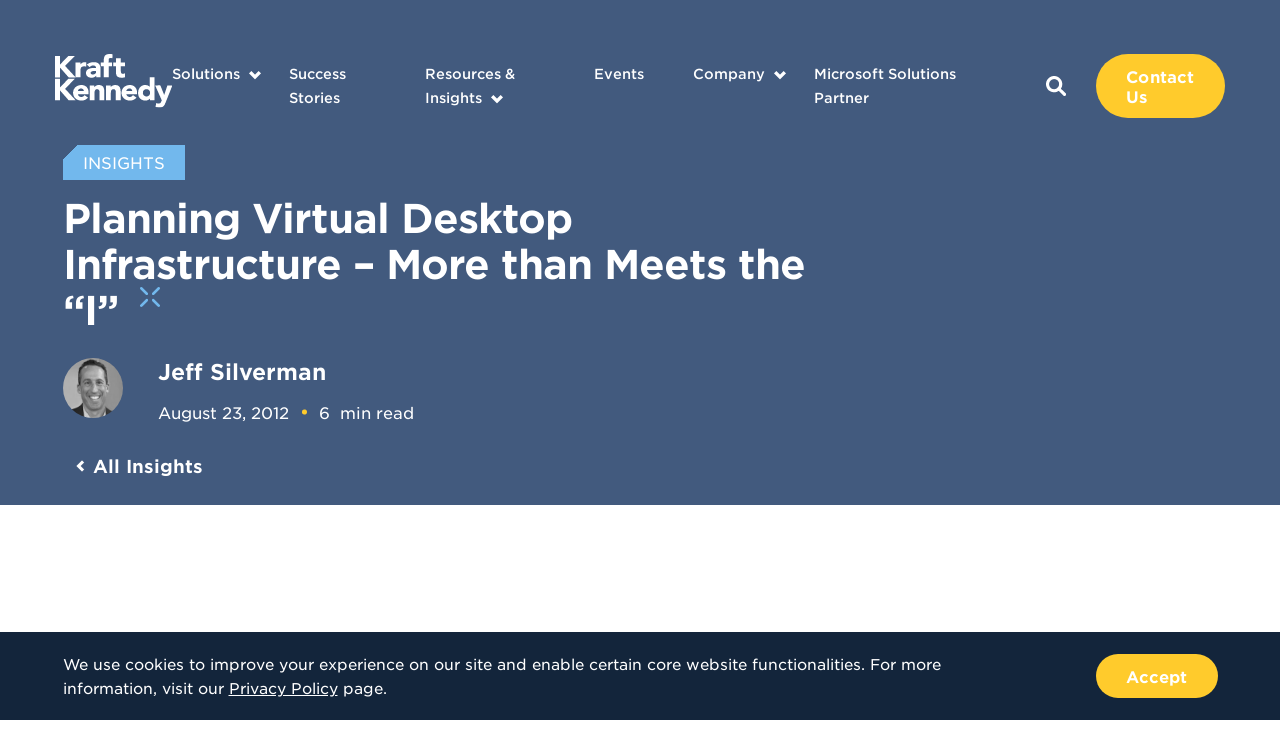

--- FILE ---
content_type: text/html; charset=UTF-8
request_url: https://www.kraftkennedy.com/planning-virtual-desktop-infrastructure-more-than-meets-the-i/
body_size: 17068
content:
<!doctype html>
<html lang="en">
<head>
	<meta charset="UTF-8">
    <meta name="viewport" content="width=device-width, initial-scale=1, user-scalable=no">
    <link type="image/x-icon" rel="icon" href="https://www.kraftkennedy.com/wp-content/themes/bigdrop-theme/dist/images/favicon.png">
	<link rel="profile" href="https://gmpg.org/xfn/11">

	<script charset="utf-8" type="text/javascript" src="/wp-content/themes/bigdrop-theme/inc/js/hsforms.js"></script>

<meta name='robots' content='index, follow, max-image-preview:large, max-snippet:-1, max-video-preview:-1' />

	<!-- This site is optimized with the Yoast SEO Premium plugin v26.7 (Yoast SEO v26.7) - https://yoast.com/wordpress/plugins/seo/ -->
	<title>Planning Virtual Desktop Infrastructure - More than Meets the &quot;I&quot; - Kraft Kennedy</title>
	<meta name="description" content="It’s 2012, and now that several years of “This is the Year of VDI!” have come and gone, we can finally say that VDI is gaining momentum in legal. Acc" />
	<link rel="canonical" href="https://www.kraftkennedy.com/planning-virtual-desktop-infrastructure-more-than-meets-the-i/" />
	<meta property="og:locale" content="en_US" />
	<meta property="og:type" content="article" />
	<meta property="og:title" content="Planning Virtual Desktop Infrastructure - More than Meets the &quot;I&quot; - Kraft Kennedy" />
	<meta property="og:description" content="It&#039;s 2012, and now that several years of &quot;This is the Year of VDI!&quot; have come and gone, we can finally say that VDI is gaining momentum in legal. " />
	<meta property="og:url" content="https://www.kraftkennedy.com/planning-virtual-desktop-infrastructure-more-than-meets-the-i/" />
	<meta property="og:site_name" content="Kraft Kennedy" />
	<meta property="article:published_time" content="2012-08-23T15:37:00+00:00" />
	<meta property="article:modified_time" content="2020-09-10T09:54:56+00:00" />
	<meta property="og:image" content="https://www.kraftkennedy.com/wp-content/uploads/2020/06/hero-slider-photo-01.png" />
	<meta property="og:image:width" content="1920" />
	<meta property="og:image:height" content="960" />
	<meta property="og:image:type" content="image/png" />
	<meta name="author" content="Kraft Kennedy" />
	<meta name="twitter:card" content="summary_large_image" />
	<meta name="twitter:creator" content="@kraftkennedy" />
	<meta name="twitter:site" content="@kraftkennedy" />
	<meta name="twitter:label1" content="Written by" />
	<meta name="twitter:data1" content="Kraft Kennedy" />
	<meta name="twitter:label2" content="Est. reading time" />
	<meta name="twitter:data2" content="8 minutes" />
	<script type="application/ld+json" class="yoast-schema-graph">{"@context":"https://schema.org","@graph":[{"@type":"Article","@id":"https://www.kraftkennedy.com/planning-virtual-desktop-infrastructure-more-than-meets-the-i/#article","isPartOf":{"@id":"https://www.kraftkennedy.com/planning-virtual-desktop-infrastructure-more-than-meets-the-i/"},"author":{"name":"Kraft Kennedy","@id":"https://www.kraftkennedy.com/#/schema/person/08b71b4a1adc1b377551003c33d2807c"},"headline":"Planning Virtual Desktop Infrastructure &#8211; More than Meets the &#8220;I&#8221;","datePublished":"2012-08-23T15:37:00+00:00","dateModified":"2020-09-10T09:54:56+00:00","mainEntityOfPage":{"@id":"https://www.kraftkennedy.com/planning-virtual-desktop-infrastructure-more-than-meets-the-i/"},"wordCount":1732,"commentCount":0,"publisher":{"@id":"https://www.kraftkennedy.com/#organization"},"keywords":["Citrix","VDI","Virtual Legal Office","VMware","XenDesktop"],"articleSection":["Technology"],"inLanguage":"en","potentialAction":[{"@type":"CommentAction","name":"Comment","target":["https://www.kraftkennedy.com/planning-virtual-desktop-infrastructure-more-than-meets-the-i/#respond"]}]},{"@type":"WebPage","@id":"https://www.kraftkennedy.com/planning-virtual-desktop-infrastructure-more-than-meets-the-i/","url":"https://www.kraftkennedy.com/planning-virtual-desktop-infrastructure-more-than-meets-the-i/","name":"Planning Virtual Desktop Infrastructure - More than Meets the \"I\" - Kraft Kennedy","isPartOf":{"@id":"https://www.kraftkennedy.com/#website"},"datePublished":"2012-08-23T15:37:00+00:00","dateModified":"2020-09-10T09:54:56+00:00","description":"It’s 2012, and now that several years of “This is the Year of VDI!” have come and gone, we can finally say that VDI is gaining momentum in legal. Acc","breadcrumb":{"@id":"https://www.kraftkennedy.com/planning-virtual-desktop-infrastructure-more-than-meets-the-i/#breadcrumb"},"inLanguage":"en","potentialAction":[{"@type":"ReadAction","target":["https://www.kraftkennedy.com/planning-virtual-desktop-infrastructure-more-than-meets-the-i/"]}]},{"@type":"BreadcrumbList","@id":"https://www.kraftkennedy.com/planning-virtual-desktop-infrastructure-more-than-meets-the-i/#breadcrumb","itemListElement":[{"@type":"ListItem","position":1,"name":"Home","item":"https://www.kraftkennedy.com/"},{"@type":"ListItem","position":2,"name":"Blog","item":"https://www.kraftkennedy.com/blog/"},{"@type":"ListItem","position":3,"name":"Planning Virtual Desktop Infrastructure &#8211; More than Meets the &#8220;I&#8221;"}]},{"@type":"WebSite","@id":"https://www.kraftkennedy.com/#website","url":"https://www.kraftkennedy.com/","name":"Kraft Kennedy","description":"Technology &amp; Management Consulting","publisher":{"@id":"https://www.kraftkennedy.com/#organization"},"potentialAction":[{"@type":"SearchAction","target":{"@type":"EntryPoint","urlTemplate":"https://www.kraftkennedy.com/?s={search_term_string}"},"query-input":{"@type":"PropertyValueSpecification","valueRequired":true,"valueName":"search_term_string"}}],"inLanguage":"en"},{"@type":"Organization","@id":"https://www.kraftkennedy.com/#organization","name":"Kraft Kennedy","url":"https://www.kraftkennedy.com/","logo":{"@type":"ImageObject","inLanguage":"en","@id":"https://www.kraftkennedy.com/#/schema/logo/image/","url":"https://www.kraftkennedy.com/wp-content/uploads/2019/12/Kraft-Kennedy-Logo.png","contentUrl":"https://www.kraftkennedy.com/wp-content/uploads/2019/12/Kraft-Kennedy-Logo.png","width":2000,"height":967,"caption":"Kraft Kennedy"},"image":{"@id":"https://www.kraftkennedy.com/#/schema/logo/image/"},"sameAs":["https://x.com/kraftkennedy","https://www.linkedin.com/company/kraft-kennedy/"]},{"@type":"Person","@id":"https://www.kraftkennedy.com/#/schema/person/08b71b4a1adc1b377551003c33d2807c","name":"Kraft Kennedy","image":{"@type":"ImageObject","inLanguage":"en","@id":"https://www.kraftkennedy.com/#/schema/person/image/","url":"https://secure.gravatar.com/avatar/8baee9c21e1ee158ab0f9b3ab2c88f8943e1598635cf0850721d6932eea5cb87?s=96&d=mm&r=g","contentUrl":"https://secure.gravatar.com/avatar/8baee9c21e1ee158ab0f9b3ab2c88f8943e1598635cf0850721d6932eea5cb87?s=96&d=mm&r=g","caption":"Kraft Kennedy"},"url":"https://www.kraftkennedy.com/author/bigdrop/"}]}</script>
	<!-- / Yoast SEO Premium plugin. -->


<style id='wp-img-auto-sizes-contain-inline-css' type='text/css'>
img:is([sizes=auto i],[sizes^="auto," i]){contain-intrinsic-size:3000px 1500px}
/*# sourceURL=wp-img-auto-sizes-contain-inline-css */
</style>
<style id='classic-theme-styles-inline-css' type='text/css'>
/*! This file is auto-generated */
.wp-block-button__link{color:#fff;background-color:#32373c;border-radius:9999px;box-shadow:none;text-decoration:none;padding:calc(.667em + 2px) calc(1.333em + 2px);font-size:1.125em}.wp-block-file__button{background:#32373c;color:#fff;text-decoration:none}
/*# sourceURL=/wp-includes/css/classic-themes.min.css */
</style>
<link rel='stylesheet' id='vlp-public-css' href='https://www.kraftkennedy.com/wp-content/plugins/visual-link-preview/dist/public.css?ver=2.2.9' type='text/css' media='all' />
<link rel='stylesheet' id='bigdrop_theme-global-style-css' href='https://www.kraftkennedy.com/wp-content/themes/bigdrop-theme/dist/css/style.min.css?ver=6.9' type='text/css' media='all' />

<meta name="tec-api-version" content="v1"><meta name="tec-api-origin" content="https://www.kraftkennedy.com"><link rel="alternate" href="https://www.kraftkennedy.com/wp-json/tribe/events/v1/" />        <!--Generic Social Share -->
        <script type="text/javascript">
            function genericSocialShare(url) {
                window.open(url,'sharer','toolbar=0,status=0,width=648,height=395');
                return true;
            }
        </script>
    		<style type="text/css" id="wp-custom-css">
			.tribe-events-content { font-family: "HCo Gotham SSm Book",sans-serif !important; }

.tribe-events-content p {
	font-size: 15px !important;
	color: rgba(19,37,59,.8) !important;
}

.tribe-events-content a {
	border-bottom: none !important;
	color: #4a97ff !important !important;
	text-decoration: none;
}

.tribe-events-single-section.tribe-events-event-meta.primary.tribe-clearfix { font-family: "HCo Gotham SSm Book",sans-serif !important; }
}

.tribe-events-single-section.tribe-events-event-meta.primary.tribe-clearfix a {
	border-bottom: none !important;
	color: #4a97ff !important !important;
	text-decoration: none !important;
}

.tribe-events-content ul li {
padding-left: 25px;
position: relative;
margin-bottom: 15px;
	font-size: 15px !important;
color: rgba(19,37,59,.8) !important;
}

.tribe-events-content ul li:before {
content: "";
position: absolute;
top: 7px;
left: 0;
border-radius: 50%;
width: 6px;
height: 6px;
background-color: #ffcb2c;
}

.tribe-events-cal-links .tribe-events-gcal, .tribe-events-cal-links .tribe-events-ical {
	background: none;	
}

.article .content-wrap {
	width: 100%; /*-- added for pdf embed on 1/24/23 */
}

.article h5 {
padding-bottom: 8px;
}


/*--- careers embed styles ---*/

/* .page-id-469 .job-openings, */
.page-id-76307219 .job-openings {
	background: #deeff9;
	margin-top: 40px;
	margin-bottom: 40px;
	padding-top: 40px;
	padding-bottom: 40px;
}

/* .page-id-469 .job-openings .holder, */
.page-id-76307219 .job-openings .holder {
	display: block;
}

/* .page-id-469 .job-openings h2.decorated, */
.page-id-76307219 .job-openings h2.decorated {
	background: #183e6a;
	color: #fff !important;
	position: relative;
	margin-bottom: 15px;
	padding: 20px 25px 20px 25px;
/*	font: 14px/16px "HCo Gotham SSm Bold", sans-serif; */
	text-align: left;
	-webkit-transition: background-color .3s, background-position .3s;
	transition: background-color .3s, background-position .3s;
}

/* .page-id-469 .job-openings h2.decorated:after, */
.page-id-76307219 .job-openings h2.decorated:after {
	content: "";
position: absolute;
right: 0;
bottom: 0;
border: 10px solid transparent;
border-right-color: #deeff9;
border-bottom-color: #deeff9;
background: none;
}


#whr_embed_hook {
	width: 100%;
	display: block;
}

.job-openings ul.whr-items {
	margin: 0; padding: 0;
    list-style-type: none;
    width: 100%;
    display: block;
}

.job-openings ul.whr-items li.whr-item {
	margin: 0; 
	padding: 20px 20px;
	   width: 49%;
   display: inline-block;  
    
	color: #0E253D;
}

h3.whr-title {
	font-size: 24px; 
	line-height: 30px; 
}

ul.whr-info {
	font-weight: bold;
}

ul.whr-info li {
	width: 100%;
	font-weight: bold;
}


 li.whr-code,
    li.whr-date {
      display: none !important;
    }

.all-jobs-link {
	margin: 40px 20px 0;
	width: 100%;
	text-align: center; 
}

.all-jobs-link a {
	font-family: "HCo Gotham SSm Bold",sans-serif;
	font-size: 20px;
}   
    
@media screen and (max-width: 768px) {

.job-openings ul.whr-items li.whr-item  {
   width: 100%;
}


}



		</style>
		<!-- Global site tag (gtag.js) - Google Analytics -->
<script async src="https://www.googletagmanager.com/gtag/js?id=UA-9924457-1"></script>
<script>
  window.dataLayer = window.dataLayer || [];
  function gtag(){dataLayer.push(arguments);}
  gtag('js', new Date());
  gtag('config', 'UA-9924457-1');
</script>

<!-- Start of HubSpot Embed Code -->
<script type="text/javascript" id="hs-script-loader" async defer src="//js.hs-scripts.com/7123980.js"></script>
<!-- End of HubSpot Embed Code -->

<noscript><style id="rocket-lazyload-nojs-css">.rll-youtube-player, [data-lazy-src]{display:none !important;}</style></noscript>	<meta property="og:logo" content="https://www.kraftkennedy.com/wp-content/uploads/2019/12/Kraft-Kennedy-Logo.png" />
<style id='global-styles-inline-css' type='text/css'>
:root{--wp--preset--aspect-ratio--square: 1;--wp--preset--aspect-ratio--4-3: 4/3;--wp--preset--aspect-ratio--3-4: 3/4;--wp--preset--aspect-ratio--3-2: 3/2;--wp--preset--aspect-ratio--2-3: 2/3;--wp--preset--aspect-ratio--16-9: 16/9;--wp--preset--aspect-ratio--9-16: 9/16;--wp--preset--color--black: #000000;--wp--preset--color--cyan-bluish-gray: #abb8c3;--wp--preset--color--white: #ffffff;--wp--preset--color--pale-pink: #f78da7;--wp--preset--color--vivid-red: #cf2e2e;--wp--preset--color--luminous-vivid-orange: #ff6900;--wp--preset--color--luminous-vivid-amber: #fcb900;--wp--preset--color--light-green-cyan: #7bdcb5;--wp--preset--color--vivid-green-cyan: #00d084;--wp--preset--color--pale-cyan-blue: #8ed1fc;--wp--preset--color--vivid-cyan-blue: #0693e3;--wp--preset--color--vivid-purple: #9b51e0;--wp--preset--gradient--vivid-cyan-blue-to-vivid-purple: linear-gradient(135deg,rgb(6,147,227) 0%,rgb(155,81,224) 100%);--wp--preset--gradient--light-green-cyan-to-vivid-green-cyan: linear-gradient(135deg,rgb(122,220,180) 0%,rgb(0,208,130) 100%);--wp--preset--gradient--luminous-vivid-amber-to-luminous-vivid-orange: linear-gradient(135deg,rgb(252,185,0) 0%,rgb(255,105,0) 100%);--wp--preset--gradient--luminous-vivid-orange-to-vivid-red: linear-gradient(135deg,rgb(255,105,0) 0%,rgb(207,46,46) 100%);--wp--preset--gradient--very-light-gray-to-cyan-bluish-gray: linear-gradient(135deg,rgb(238,238,238) 0%,rgb(169,184,195) 100%);--wp--preset--gradient--cool-to-warm-spectrum: linear-gradient(135deg,rgb(74,234,220) 0%,rgb(151,120,209) 20%,rgb(207,42,186) 40%,rgb(238,44,130) 60%,rgb(251,105,98) 80%,rgb(254,248,76) 100%);--wp--preset--gradient--blush-light-purple: linear-gradient(135deg,rgb(255,206,236) 0%,rgb(152,150,240) 100%);--wp--preset--gradient--blush-bordeaux: linear-gradient(135deg,rgb(254,205,165) 0%,rgb(254,45,45) 50%,rgb(107,0,62) 100%);--wp--preset--gradient--luminous-dusk: linear-gradient(135deg,rgb(255,203,112) 0%,rgb(199,81,192) 50%,rgb(65,88,208) 100%);--wp--preset--gradient--pale-ocean: linear-gradient(135deg,rgb(255,245,203) 0%,rgb(182,227,212) 50%,rgb(51,167,181) 100%);--wp--preset--gradient--electric-grass: linear-gradient(135deg,rgb(202,248,128) 0%,rgb(113,206,126) 100%);--wp--preset--gradient--midnight: linear-gradient(135deg,rgb(2,3,129) 0%,rgb(40,116,252) 100%);--wp--preset--font-size--small: 13px;--wp--preset--font-size--medium: 20px;--wp--preset--font-size--large: 36px;--wp--preset--font-size--x-large: 42px;--wp--preset--spacing--20: 0.44rem;--wp--preset--spacing--30: 0.67rem;--wp--preset--spacing--40: 1rem;--wp--preset--spacing--50: 1.5rem;--wp--preset--spacing--60: 2.25rem;--wp--preset--spacing--70: 3.38rem;--wp--preset--spacing--80: 5.06rem;--wp--preset--shadow--natural: 6px 6px 9px rgba(0, 0, 0, 0.2);--wp--preset--shadow--deep: 12px 12px 50px rgba(0, 0, 0, 0.4);--wp--preset--shadow--sharp: 6px 6px 0px rgba(0, 0, 0, 0.2);--wp--preset--shadow--outlined: 6px 6px 0px -3px rgb(255, 255, 255), 6px 6px rgb(0, 0, 0);--wp--preset--shadow--crisp: 6px 6px 0px rgb(0, 0, 0);}:where(.is-layout-flex){gap: 0.5em;}:where(.is-layout-grid){gap: 0.5em;}body .is-layout-flex{display: flex;}.is-layout-flex{flex-wrap: wrap;align-items: center;}.is-layout-flex > :is(*, div){margin: 0;}body .is-layout-grid{display: grid;}.is-layout-grid > :is(*, div){margin: 0;}:where(.wp-block-columns.is-layout-flex){gap: 2em;}:where(.wp-block-columns.is-layout-grid){gap: 2em;}:where(.wp-block-post-template.is-layout-flex){gap: 1.25em;}:where(.wp-block-post-template.is-layout-grid){gap: 1.25em;}.has-black-color{color: var(--wp--preset--color--black) !important;}.has-cyan-bluish-gray-color{color: var(--wp--preset--color--cyan-bluish-gray) !important;}.has-white-color{color: var(--wp--preset--color--white) !important;}.has-pale-pink-color{color: var(--wp--preset--color--pale-pink) !important;}.has-vivid-red-color{color: var(--wp--preset--color--vivid-red) !important;}.has-luminous-vivid-orange-color{color: var(--wp--preset--color--luminous-vivid-orange) !important;}.has-luminous-vivid-amber-color{color: var(--wp--preset--color--luminous-vivid-amber) !important;}.has-light-green-cyan-color{color: var(--wp--preset--color--light-green-cyan) !important;}.has-vivid-green-cyan-color{color: var(--wp--preset--color--vivid-green-cyan) !important;}.has-pale-cyan-blue-color{color: var(--wp--preset--color--pale-cyan-blue) !important;}.has-vivid-cyan-blue-color{color: var(--wp--preset--color--vivid-cyan-blue) !important;}.has-vivid-purple-color{color: var(--wp--preset--color--vivid-purple) !important;}.has-black-background-color{background-color: var(--wp--preset--color--black) !important;}.has-cyan-bluish-gray-background-color{background-color: var(--wp--preset--color--cyan-bluish-gray) !important;}.has-white-background-color{background-color: var(--wp--preset--color--white) !important;}.has-pale-pink-background-color{background-color: var(--wp--preset--color--pale-pink) !important;}.has-vivid-red-background-color{background-color: var(--wp--preset--color--vivid-red) !important;}.has-luminous-vivid-orange-background-color{background-color: var(--wp--preset--color--luminous-vivid-orange) !important;}.has-luminous-vivid-amber-background-color{background-color: var(--wp--preset--color--luminous-vivid-amber) !important;}.has-light-green-cyan-background-color{background-color: var(--wp--preset--color--light-green-cyan) !important;}.has-vivid-green-cyan-background-color{background-color: var(--wp--preset--color--vivid-green-cyan) !important;}.has-pale-cyan-blue-background-color{background-color: var(--wp--preset--color--pale-cyan-blue) !important;}.has-vivid-cyan-blue-background-color{background-color: var(--wp--preset--color--vivid-cyan-blue) !important;}.has-vivid-purple-background-color{background-color: var(--wp--preset--color--vivid-purple) !important;}.has-black-border-color{border-color: var(--wp--preset--color--black) !important;}.has-cyan-bluish-gray-border-color{border-color: var(--wp--preset--color--cyan-bluish-gray) !important;}.has-white-border-color{border-color: var(--wp--preset--color--white) !important;}.has-pale-pink-border-color{border-color: var(--wp--preset--color--pale-pink) !important;}.has-vivid-red-border-color{border-color: var(--wp--preset--color--vivid-red) !important;}.has-luminous-vivid-orange-border-color{border-color: var(--wp--preset--color--luminous-vivid-orange) !important;}.has-luminous-vivid-amber-border-color{border-color: var(--wp--preset--color--luminous-vivid-amber) !important;}.has-light-green-cyan-border-color{border-color: var(--wp--preset--color--light-green-cyan) !important;}.has-vivid-green-cyan-border-color{border-color: var(--wp--preset--color--vivid-green-cyan) !important;}.has-pale-cyan-blue-border-color{border-color: var(--wp--preset--color--pale-cyan-blue) !important;}.has-vivid-cyan-blue-border-color{border-color: var(--wp--preset--color--vivid-cyan-blue) !important;}.has-vivid-purple-border-color{border-color: var(--wp--preset--color--vivid-purple) !important;}.has-vivid-cyan-blue-to-vivid-purple-gradient-background{background: var(--wp--preset--gradient--vivid-cyan-blue-to-vivid-purple) !important;}.has-light-green-cyan-to-vivid-green-cyan-gradient-background{background: var(--wp--preset--gradient--light-green-cyan-to-vivid-green-cyan) !important;}.has-luminous-vivid-amber-to-luminous-vivid-orange-gradient-background{background: var(--wp--preset--gradient--luminous-vivid-amber-to-luminous-vivid-orange) !important;}.has-luminous-vivid-orange-to-vivid-red-gradient-background{background: var(--wp--preset--gradient--luminous-vivid-orange-to-vivid-red) !important;}.has-very-light-gray-to-cyan-bluish-gray-gradient-background{background: var(--wp--preset--gradient--very-light-gray-to-cyan-bluish-gray) !important;}.has-cool-to-warm-spectrum-gradient-background{background: var(--wp--preset--gradient--cool-to-warm-spectrum) !important;}.has-blush-light-purple-gradient-background{background: var(--wp--preset--gradient--blush-light-purple) !important;}.has-blush-bordeaux-gradient-background{background: var(--wp--preset--gradient--blush-bordeaux) !important;}.has-luminous-dusk-gradient-background{background: var(--wp--preset--gradient--luminous-dusk) !important;}.has-pale-ocean-gradient-background{background: var(--wp--preset--gradient--pale-ocean) !important;}.has-electric-grass-gradient-background{background: var(--wp--preset--gradient--electric-grass) !important;}.has-midnight-gradient-background{background: var(--wp--preset--gradient--midnight) !important;}.has-small-font-size{font-size: var(--wp--preset--font-size--small) !important;}.has-medium-font-size{font-size: var(--wp--preset--font-size--medium) !important;}.has-large-font-size{font-size: var(--wp--preset--font-size--large) !important;}.has-x-large-font-size{font-size: var(--wp--preset--font-size--x-large) !important;}
/*# sourceURL=global-styles-inline-css */
</style>
</head>

<body class="wp-singular post-template-default single single-post postid-929478 single-format-standard wp-theme-bigdrop-theme tribe-no-js page-template-bigdrop-theme">
    <div class="wrapper">
        <header class="header">
    <div class="container">
        <div class="header-holder">
                            <strong class="main-logo">
                    <a href="https://www.kraftkennedy.com">
                        <img src="data:image/svg+xml,%3Csvg%20xmlns='http://www.w3.org/2000/svg'%20viewBox='0%200%200%200'%3E%3C/svg%3E" alt="Kraft Kennedy" data-lazy-src="https://www.kraftkennedy.com/wp-content/uploads/2020/06/main-logo.svg"><noscript><img src="https://www.kraftkennedy.com/wp-content/uploads/2020/06/main-logo.svg" alt="Kraft Kennedy"></noscript>
                    </a>
                </strong>
                        <button class="mobile-btn"><i></i><i></i><i></i></button>
            <div class="menu-holder">
                <nav>
                    <ul id="header-menu" class="main-nav"><li class="object menu-item-has-children solution-submenu menu-item menu-item-type-post_type menu-item-object-page menu-item-1053"  id="menu-item-1053"><a href="https://www.kraftkennedy.com/solutions/">Solutions</a><div class="submenu"><div class="back-link back-menu"><a href="javascript:void(0)">Back to Main Menu</a></div><div class="column-holder"><div class="column"><div class="title">Services</div><div class="links-holder"><div class="holder"><div class="back-link back-submenu"><a href="javascript:void(0)">Back to Solutions</a></div><ul><li><a href="https://www.kraftkennedy.com/services/managed-it-services/" >Managed IT Services</a></li><li><a href="https://www.kraftkennedy.com/services/security-and-compliance/" >Security and Compliance</a></li><li><a href="https://www.kraftkennedy.com/services/enterprise-content-management/" >Enterprise Content Management</a></li><li><a href="https://www.kraftkennedy.com/services/enterprise-messaging-and-it-infrastructure/" >Enterprise Messaging and IT Infrastructure</a></li><li><a href="https://www.kraftkennedy.com/services/managed-desktop/" >Managed Desktop</a></li><li><a href="https://www.kraftkennedy.com/services/it-strategy-and-planning/" >IT Strategy and Planning</a></li><li><a href="https://www.kraftkennedy.com/services/project-management/" >Project Management</a></li><li><a href="https://www.kraftkennedy.com/services/escalation-support/" >Escalation Support</a></li><li><a href="https://www.kraftkennedy.com/services/hardware-and-software-procurement/" >Hardware and Software Procurement</a></li></ul></div></div></div><div class="column"><div class="title">Industries</div><div class="links-holder"><div class="holder"><div class="back-link back-submenu"><a href="javascript:void(0)">Back to Solutions</a></div><ul><li><a href="https://www.kraftkennedy.com/industries/law-firms/" >Law Firms</a></li><li><a href="https://www.kraftkennedy.com/industries/financial-firms/" >Financial Firms</a></li><li><a href="https://www.kraftkennedy.com/industries/legal-departments/" >Legal Departments</a></li><li><a href="https://www.kraftkennedy.com/industries/corporations/" >Corporations</a></li><li><a href="https://www.kraftkennedy.com/industries/non-profit-organizations/" >Non-Profit Organizations</a></li></ul></div></div><div class="title">Use Cases</div><div class="links-holder"><div class="holder"><div class="back-link back-submenu"><a href="javascript:void(0)">Back to Solutions</a></div><ul><li><a href="https://www.kraftkennedy.com/use-cases/data-security/" >Data Security</a></li><li><a href="https://www.kraftkennedy.com/use-cases/systems-management/" >Systems Management</a></li><li><a href="https://www.kraftkennedy.com/services/m365-for-legal/" >Microsoft 365 for Legal Deployment Vision</a></li><li><a href="https://www.kraftkennedy.com/use-cases/cloud-collaboration/" >Cloud Collaboration</a></li><li><a href="https://www.kraftkennedy.com/use-cases/24-7-tech-support/" >24/7 Tech Support</a></li><li><a href="https://www.kraftkennedy.com/use-cases/policy-management/" >Policy Management</a></li></ul></div></div></div></div></div></li><li class="object menu-item menu-item-type-post_type_archive menu-item-object-stories menu-item-1054"  id="menu-item-1054"><a href="https://www.kraftkennedy.com/success-stories/">Success Stories</a></li><li class="object menu-item menu-item-type-post_type_archive menu-item-object-resources menu-item-has-children menu-item-1055"  id="menu-item-1055"><a href="https://www.kraftkennedy.com/resources/">Resources &#038; Insights</a><div class="submenu"><div class="back-link back-menu"><a href="javascript:void(0)">Back to Main Menu</a></div><ul>	<li class="object menu-item menu-item-type-custom menu-item-object-custom menu-item-76307507"  id="menu-item-76307507"><a href="https://www.kraftkennedy.com/resources/">Resources</a></li>	<li class="object menu-item menu-item-type-post_type menu-item-object-page current_page_parent menu-item-1056"  id="menu-item-1056"><a href="https://www.kraftkennedy.com/blog/">Blog</a></li></ul></div></li><li class="object menu-item menu-item-type-custom menu-item-object-custom menu-item-1066"  id="menu-item-1066"><a href="https://www.kraftkennedy.com/events/">Events</a></li><li class="object menu-item menu-item-type-post_type menu-item-object-page menu-item-has-children menu-item-1057"  id="menu-item-1057"><a href="https://www.kraftkennedy.com/about/">Company</a><div class="submenu"><div class="back-link back-menu"><a href="javascript:void(0)">Back to Main Menu</a></div><ul>	<li class="object menu-item menu-item-type-custom menu-item-object-custom menu-item-76307508"  id="menu-item-76307508"><a href="https://www.kraftkennedy.com/about/">About Us</a></li>	<li class="object menu-item menu-item-type-custom menu-item-object-custom menu-item-1063"  id="menu-item-1063"><a href="https://info.kraftkennedy.com/leadership">Leadership</a></li>	<li class="object menu-item menu-item-type-post_type menu-item-object-page menu-item-1064"  id="menu-item-1064"><a href="https://www.kraftkennedy.com/careers/">Careers</a></li>	<li class="object menu-item menu-item-type-post_type menu-item-object-page menu-item-76298236"  id="menu-item-76298236"><a href="https://www.kraftkennedy.com/partners/">Partners</a></li>	<li class="object menu-item menu-item-type-post_type_archive menu-item-object-media menu-item-1065"  id="menu-item-1065"><a href="https://www.kraftkennedy.com/media/">In The Media</a></li></ul></div></li><li class="object menu-item menu-item-type-custom menu-item-object-custom menu-item-76307509"  id="menu-item-76307509"><a href="https://info.kraftkennedy.com/kraft-kennedy-microsoft-soultions-partner-page">Microsoft Solutions Partner</a></li></ul>                    <div class="wrap">
                                                <a class="search-btn" href="https://www.kraftkennedy.com?s=">
                            
<svg version="1.1" xmlns="http://www.w3.org/2000/svg" x="0px" y="0px" viewBox="0 0 20 20" style="enable-background:new 0 0 20 20;" xml:space="preserve">
	<path fill="#ffffff" d="M14.9,12.7C16,11,16.5,9,16.2,7c-0.3-2-1.3-3.8-2.9-5.1C11.8,0.6,9.8-0.1,7.7,0C5.7,0.1,3.8,1,2.4,2.4
		C1,3.8,0.1,5.7,0,7.7c-0.1,2,0.6,4,1.8,5.6C3.1,14.9,5,15.9,7,16.2c2,0.3,4-0.2,5.7-1.3l4.7,4.7c0.3,0.3,0.7,0.4,1.1,0.4
		c0.4,0,0.8-0.2,1.1-0.5c0.3-0.3,0.5-0.7,0.5-1.1c0-0.4-0.1-0.8-0.4-1.1L14.9,12.7z M8.1,13.2c-1,0-2-0.3-2.8-0.8
		c-0.8-0.6-1.5-1.3-1.8-2.2C3.1,9.1,3,8.1,3.2,7.2c0.2-1,0.7-1.9,1.4-2.6c0.7-0.7,1.6-1.2,2.6-1.4c1-0.2,2-0.1,2.9,0.3
		c0.9,0.4,1.7,1,2.2,1.8c0.6,0.8,0.8,1.8,0.8,2.8c0,1.3-0.5,2.6-1.5,3.5C10.7,12.6,9.5,13.2,8.1,13.2z"/>
</svg>                        </a>
                        <a href="https://www.kraftkennedy.com/contact-us/"  class="button contact-us-btn">Contact Us</a>                        <div class="mobile-search-form">
                            <form role="search" id="search" action="https://www.kraftkennedy.com/" method="get">
                                <input type="search" name="s" placeholder="Search">
                                <button type="submit">
                                    
<svg version="1.1" xmlns="http://www.w3.org/2000/svg" x="0px" y="0px" viewBox="0 0 20 20" style="enable-background:new 0 0 20 20;" xml:space="preserve">
	<path fill="#ffffff" d="M14.9,12.7C16,11,16.5,9,16.2,7c-0.3-2-1.3-3.8-2.9-5.1C11.8,0.6,9.8-0.1,7.7,0C5.7,0.1,3.8,1,2.4,2.4
		C1,3.8,0.1,5.7,0,7.7c-0.1,2,0.6,4,1.8,5.6C3.1,14.9,5,15.9,7,16.2c2,0.3,4-0.2,5.7-1.3l4.7,4.7c0.3,0.3,0.7,0.4,1.1,0.4
		c0.4,0,0.8-0.2,1.1-0.5c0.3-0.3,0.5-0.7,0.5-1.1c0-0.4-0.1-0.8-0.4-1.1L14.9,12.7z M8.1,13.2c-1,0-2-0.3-2.8-0.8
		c-0.8-0.6-1.5-1.3-1.8-2.2C3.1,9.1,3,8.1,3.2,7.2c0.2-1,0.7-1.9,1.4-2.6c0.7-0.7,1.6-1.2,2.6-1.4c1-0.2,2-0.1,2.9,0.3
		c0.9,0.4,1.7,1,2.2,1.8c0.6,0.8,0.8,1.8,0.8,2.8c0,1.3-0.5,2.6-1.5,3.5C10.7,12.6,9.5,13.2,8.1,13.2z"/>
</svg>                                </button>
                            </form>
                        </div>
                    </div>
                </nav>
            </div>
        </div>
    </div>
</header>

    <div class="cookie-info">
        <div class="container">
            <div class="holder">
                <div class="info">
                    <p>We use cookies to improve your experience on our site and enable certain core website functionalities. For more information, visit our <a href="https://www.kraftkennedy.com/privacy-policy/"><u>Privacy Policy</u></a> page.</p>
                </div>
                <a href="javascript:void(0)" class="button accept-cookie">Accept</a>
            </div>
        </div>
    </div>
    <!--cookie info-->
    <main class="main">
        
<div class="hero-section long-title"  >
    <div class="container">
        <div class="section-content">
                            <ul class="tag-list">
                    <li><span>Insights</span></li>
                </ul>
            
                            <h1 class="decorated">
                    Planning Virtual Desktop Infrastructure &#8211; More than Meets the &#8220;I&#8221;                </h1>
            
            
                            <div class="pub-info">
                                            <div data-bg="https://www.kraftkennedy.com/wp-content/uploads/2020/09/Headshot-JSilverman-1-150x150.jpg" class="avatar rocket-lazyload" style=""></div>
                                        <div class="pub-content">
                                                    <a href="https://www.kraftkennedy.com/authors/jeff-silverman/" class="author">Jeff Silverman</a>
                                                <p><time datetime="2012-08-23">August 23, 2012</time>
                            <span class="span-reading-time rt-reading-time"><span class="rt-label rt-prefix"></span> <span class="rt-time"> 6</span> <span class="rt-label rt-postfix"></span></span> min read                        </p>
                    </div>
                </div>
                    </div>

                    <a href="https://www.kraftkennedy.com/blog/" class="back-link">All Insights</a>
            </div>
</div>
<!--hero section-->
        <article class="article section">
            <div class="container">
                    <div class="social-wrap sticky-share">
        <div class="title">Share</div>
        <ul class="social colored">
            <li>
                <a href="javascript:void(0)" onclick="javascript:genericSocialShare('https://www.facebook.com/sharer.php?u=https://www.kraftkennedy.com/planning-virtual-desktop-infrastructure-more-than-meets-the-i/')" rel="nofollow">
                    <span>
                        <svg width="13" height="26" viewBox="0 0 13 26" fill="none" xmlns="http://www.w3.org/2000/svg">
    <path d="M3.20416 26V13.8H0V9.40748H3.20416V5.65565C3.20416 2.70743 5.09688 0 9.45809 0C11.2239 0 12.5296 0.17043 12.5296 0.17043L12.4267 4.27235C12.4267 4.27235 11.0951 4.25929 9.64196 4.25929C8.06924 4.25929 7.81727 4.98898 7.81727 6.20009V9.40748H12.5517L12.3457 13.8H7.81727V26H3.20416Z" fill="white"/>
</svg>                    </span>
                </a>
            </li>
            <li>
                <a href="javascript:void(0)" onclick="javascript:genericSocialShare('https://twitter.com/share?text=Planning Virtual Desktop Infrastructure &#8211; More than Meets the &#8220;I&#8221;&url=https://www.kraftkennedy.com/planning-virtual-desktop-infrastructure-more-than-meets-the-i/')" rel="nofollow">
                    <span>
                        <svg width="25" height="20" viewBox="0 0 25 20" fill="none" xmlns="http://www.w3.org/2000/svg">
    <path d="M24.0417 2.3201C23.1576 2.70149 22.1954 2.97597 21.2044 3.08287C22.2333 2.4716 23.0038 1.5059 23.3714 0.36695C22.4059 0.941307 21.3482 1.34406 20.2452 1.55733C19.7842 1.0645 19.2266 0.671884 18.6072 0.403955C17.9879 0.136025 17.32 -0.00147869 16.6451 1.19917e-05C13.9148 1.19917e-05 11.7189 2.2132 11.7189 4.92912C11.7189 5.31051 11.7651 5.69189 11.8403 6.05883C7.75193 5.84502 4.10566 3.89187 1.68156 0.901467C1.23986 1.6559 1.0084 2.51491 1.01125 3.38914C1.01125 5.09959 1.88092 6.60779 3.2071 7.4948C2.42556 7.46402 1.66233 7.24921 0.979465 6.86783V6.9285C0.979465 9.32371 2.67258 11.3086 4.92911 11.7652C4.50542 11.8752 4.06957 11.9315 3.63182 11.9327C3.31111 11.9327 3.00774 11.901 2.70147 11.8576C3.32556 13.8108 5.14291 15.2294 7.30698 15.2756C5.61387 16.6018 3.49314 17.3819 1.19038 17.3819C0.777216 17.3819 0.395831 17.3675 0 17.3212C2.18429 18.7225 4.77598 19.5315 7.56702 19.5315C16.6278 19.5315 21.5858 12.0252 21.5858 5.50987C21.5858 5.29606 21.5858 5.08225 21.5714 4.86845C22.5306 4.16635 23.3714 3.29668 24.0417 2.3201Z" fill="white"/>
</svg>                    </span>
                </a>
            </li>
            <li>
                <a href="javascript:void(0)" onclick="javascript:genericSocialShare('https://www.linkedin.com/shareArticle?mini=true&url=https://www.kraftkennedy.com/planning-virtual-desktop-infrastructure-more-than-meets-the-i/')" rel="nofollow">
                    <span>
                        <svg width="24" height="22" viewBox="0 0 24 22" fill="none" xmlns="http://www.w3.org/2000/svg">
    <path d="M5.29164 21.5173V6.9996H0.294811V21.5173H5.29164ZM2.79387 5.01627C4.53636 5.01627 5.62097 3.90148 5.62097 2.50837C5.5885 1.08384 4.53642 0 2.82694 0C1.11772 0 0 1.08387 0 2.50837C0 3.90155 1.08434 5.01627 2.76125 5.01627H2.79372H2.79387ZM8.05737 21.5173H13.0542V13.4099C13.0542 12.976 13.0867 12.5426 13.2186 12.2324C13.5799 11.3655 14.402 10.4676 15.7824 10.4676C17.5905 10.4676 18.3139 11.7989 18.3139 13.7505V21.5172H23.3104V13.1929C23.3104 8.73361 20.8452 6.65877 17.5576 6.65877C14.862 6.65877 13.6785 8.11381 13.021 9.10483H13.0543V6.9993H8.05748C8.12306 8.36156 8.05748 21.517 8.05748 21.517L8.05737 21.5173Z" fill="white"/>
</svg>                    </span>
                </a>
            </li>
            <li>
                <a href="mailto:?subject=Planning%20Virtual%20Desktop%20Infrastructure%20%26%238211%3B%20More%20than%20Meets%20the%20%26%238220%3BI%26%238221%3B&body=https://www.kraftkennedy.com/planning-virtual-desktop-infrastructure-more-than-meets-the-i/">
                    <span>
                        <svg width="25" height="18" viewBox="0 0 25 18" fill="none" xmlns="http://www.w3.org/2000/svg">
    <path d="M1.85294 0H22.1824C22.6882 0 23.1235 0.186 23.4882 0.558C23.8529 0.93 24.0353 1.374 24.0353 1.89V16.02C24.0353 16.548 23.8529 16.995 23.4882 17.361C23.1235 17.727 22.6882 17.91 22.1824 17.91H1.85294C1.34706 17.91 0.911765 17.727 0.547059 17.361C0.182353 16.995 0 16.548 0 16.02V1.89C0 1.374 0.182353 0.93 0.547059 0.558C0.911765 0.186 1.34706 0 1.85294 0ZM3.07059 2.826L12.0176 10.44L20.9647 2.826H3.07059ZM2.77059 15.084H21.2647V5.04L12.5471 12.456H11.4706L2.77059 5.04V15.084Z" fill="white"></path>
</svg>                    </span>
                </a>
            </li>
        </ul>
    </div>

                <div class="holder asided">
                    <div class="content-wrap">
                        <div class="content">
                            <p>It&#8217;s 2012, and now that several years of &#8220;This is the Year of VDI!&#8221; have come and gone, we can finally say that VDI is gaining momentum in legal.  According to the 2011 ILTA technology survey nearly 20% of firms have implemented VDI (either XenDesktop or View) and nearly 40% are researching or testing it.  <a href="https://www.kraftkennedy.com/">Kraft Kennedy</a> provides technology consulting, implementation, and support services to the legal community, and we&#8217;re seeing client firms take a variety of approaches &#8211; leveraging VDI as a more robust replacement for traditional remote access solutions like Remote Desktop Services and XenApp, implementing VDI for subsets of users with common application requirements, and going &#8220;all-in&#8221; &#8211; using VDI as their exclusive method of delivering desktops.  We&#8217;re also seeing increased interest in VDI through informal conversations with clients and in formal RFIs/RFPs.</p>
<p>Properly implemented, VDI allows firms to realize benefits including standardized yet flexible user environments, increased administrative efficiency and reduced operating expense, increased agility relative to changing business needs, improved disaster recovery capability, and ability to extend the life of aging desktop hardware and/or utilize low-cost PC or thin/zero client replacements.  Not properly implemented, VDI can have CFOs and COOs wondering why in the world they ever considered it, and where they might find a new IT manager and technology integrator, quickly.  Being somewhat of a VDI evangelist, and having done my fair share of remediation work, I&#8217;ve found that like most things the difference between success and failure depends on proper planning.  I&#8217;ve also found that planning VDI is much more complex than most people realize, and with that in mind this post discusses various elements and considerations associated with the infrastructure piece, or the &#8220;I&#8221;.</p>
<p>Before we go there, however, let&#8217;s stop for a moment and discuss the desktop piece, or the &#8220;D&#8221;, as this is a critical topic as well.  Generally speaking VDI desktops are dynamic, meaning that the operating system, applications, user data, and user environment settings are combined when a session is launched.  Law firms have complex requirements in this regard, due to the sheer number of applications most firms run, the dependencies and integration among them, and security concerns.  A full exploration of these topics is beyond the scope of this post, but as firms plan moves from Windows XP to Windows 7, or upgrades to key productivity apps like Microsoft Office and document management systems, they should ensure they fully understand them and plan accordingly.  The &#8220;I&#8221; is worthless if the &#8220;D&#8221; isn&#8217;t planned and executed properly.  Moving on&#8230;</p>
<p>As mentioned above, this post seeks to frame the big picture relative to the infrastructure piece &#8211; to describe the various elements and considerations.  It is not intended to provide the &#8220;right&#8221; answer, if such a thing exists, as this depends on a variety of factors that vary firm-to-firm.  That said, consider the following list as discussion and decision points during the planning process, or topics to dive deeper into during a planning workshop.</p>
<p><b>Vendor/Product/Edition</b></p>
<p>Citrix XenDesktop and VMware View are the dominant players in the VDI space but it&#8217;s worth noting that Windows Remote Desktop Services and Quest Workspace Desktop Virtualization (formerly vWorkspace) are out there too, especially given the new enhancements in Windows Server 2012.  It&#8217;s also worth noting that Citrix offers VDI-in-a-Box, which provides a self-contained, scalable environment that reduces or eliminates many of the items discussed below, but not without some tradeoffs.  That said, since 100% of the VDI deployments we&#8217;ve seen in legal have been XenDesktop or View the remainder of this post focuses on those two products.  In any event, it&#8217;s important that firms understand and consider the following:</p>
<ul>
<li>The features, editions, and costs associated with each product.</li>
<li>Product components and associated resource and licensing requirements.</li>
<li>Availability of clients on various platforms (Windows, Mac, iOS, Android).</li>
<li>Performance in various bandwidth / latency conditions.</li>
<li>Administrative and maintenance processes.</li>
</ul>
<p><b>Secondary Application Delivery</b></p>
<p>VDI can mean many things, but in the context of this post I&#8217;m considering only pooled or streamed non-persistent desktops.  One goal in this scenario is to make the environment look as personalized as possible for each user, and another is to maintain as few master images as possible to improve administrative efficiency.  Considering these goals together, a question arises regarding how to handle core vs. secondary applications.  Specifically, what should be included in the base image and what should be delivered externally via Citrix XenApp, VMware ThinApp, or Microsoft App-V.  That said, it&#8217;s important that firms understand and consider the following:</p>
<ul>
<li>Pros and cons associated with including or excluding an application from a master image.</li>
<li>The features, editions, and costs associated with XenApp, ThinApp, and App-V.</li>
<li>Product components and associated resource and licensing requirements.</li>
</ul>
<p><b>Hypervisor</b></p>
<p>View only supports vSphere so View users have an easy choice (or no choice at all, depending how you look at it).  XenDesktop users, on the other hand, have options as XenDesktop supports XenServer, vSphere, and Hyper-V.  XenDesktop includes XenServer so this may appear to be an easy choice, but it&#8217;s important to note that vSphere is the dominant player in the infrastructure virtualization space, Hyper-V is a distant second, and XenServer is essentially non-existent.  This means that skilled XenServer admins are hard to come by, and in most cases implementing XenServer means you&#8217;ll have two virtual infrastructure environments to manage &#8211; XenServer for VDI and vSphere or Hyper-V for everything else.  This isn&#8217;t ideal from a number of perspectives, including administrative efficiency and resource allocation/utilization.  Also, regarding the belief that &#8220;Citrix runs better on Citrix,&#8221; based on practical experience I can say that isn&#8217;t the case.</p>
<p>The takeaway here is that firms planning VDI shouldn&#8217;t consider it in a vacuum, but rather how it fits into a larger infrastructure virtualization strategy.  With XenDesktop in particular, firms should consider the following:</p>
<ul>
<li>The features and costs associated with XenServer, vSphere, and Hyper-V.</li>
<li>Existing and planned hardware resource allocation and utilization.</li>
<li>Administrative skill set.</li>
</ul>
<p><b>Security</b></p>
<p>Securing network access is a broad topic, but for purposes of this post I&#8217;m considering how to secure client connections to VDI infrastructure.  Like the hypervisor section above, View users have an easy choice (no choice) as View includes a single option &#8211; View Security Server.  Also, like the section above XenDesktop users have options, including the following:</p>
<ul>
<li>Citrix Secure Gateway.</li>
<li>Citrix Access Gateway (a.k.a. NetScaler Access Gateway).</li>
<li>Citrix NetScaler w/Access Gateway Enterprise Edition.</li>
</ul>
<p>It&#8217;s important that firms considering XenDesktop understand the capabilities and costs associated with these products, how secure client access for VDI fits into a larger security strategy, and with NetScaler in particular how various features like load balancing can be utilized for other projects.</p>
<p><b>Provisioning</b></p>
<p>Provisioning refers to the ability to deploy multiple virtual machines that utilize a common base image.  Continuing the trend, View users have an easy choice (no choice) as View (Premier) includes a single option &#8211; View Composer.  Also, as usual, XenDesktop users have options.  XenDesktop includes Machine Creation Services which functions in a manner similar to View Composer, and Provisioning Services which does not.  Provisioning methodology has a significant impact on hardware requirements, particularly storage, and can dramatically affect performance and end-user experience.  Many VDI implementations have failed because provisioning and storage weren&#8217;t planned or implemented properly.  That being the case, it&#8217;s critical that firms understand how these technologies work, and in the case of XenDesktop, which option is most appropriate.</p>
<p><b>Storage</b></p>
<p>Storage is generally considered to be the most critical infrastructure component related to VDI.  Specifically, we&#8217;re concerned with whether the storage can accommodate the IOPS virtual desktops require, not only during steady-state operation, but during boot and logon storms as well.  As noted above, many VDI implementations have failed because IOPS weren&#8217;t accurately estimated or planned for, resulting in poor performance and scalability, poor end-user experience, and significant costs to remediate.  Recognizing these concerns, storage vendors and 3<sup>rd</sup> parties have developed caching, deduplication, and cloning enhancements that improve VDI storage performance and efficiency.  All that said, it&#8217;s important that firms understand and consider the following:</p>
<ul>
<li>The relationship between provisioning methodology and storage requirements.</li>
<li>Required IOPS for the planned environment &#8211; steady state, boot, and logon.</li>
<li>Performance capability of current or planned storage hardware</li>
<li>How native or 3<sup>rd</sup> party enhancements like caching, deduplication, and cloning can improve performance and efficiency.</li>
</ul>
<p><b>Server Hardware</b></p>
<p>The question we&#8217;re trying to answer here is &#8220;how many VDI VMs can I fit on a hypervisor host?&#8221;  The answer depends on CPU and RAM, and it&#8217;s important that firms understand and consider the following:</p>
<ul>
<li>CPU and RAM requirements for virtual machines.</li>
<li>CPU cores vs. speed.</li>
<li>Hypervisor overhead.</li>
</ul>
<p><b>Bandwidth</b></p>
<p>More is always better, but for firms with limited bandwidth seeking to support clients across a WAN it&#8217;s important to understand and consider how acceleration technologies like Riverbed and Citrix Branch Repeater benefit thin client traffic.</p>
<p><b>Licensing</b></p>
<p>Ensuring a VDI environment is properly licensed is a project in and of itself.  Given the various components and various options for each, and the fact that vendors have changed licensing requirements over time and may have incentive programs in place, it can get complex in a hurry.  Accordingly, it&#8217;s important that firms understand and consider licensing requirements for the following:</p>
<ul>
<li>The VDI product itself &#8211; XenDesktop or View.</li>
<li>Secondary Application Delivery &#8211; XenApp, ThinApp, or App-V.</li>
<li>Hypervisor &#8211; XenServer, vSphere, or Hyper-V.</li>
<li>Microsoft &#8211; servers and desktops.</li>
</ul>
<p>In conclusion, proper planning is essential in VDI deployments and the infrastructure piece in particular is quite complex. Simply answering the question &#8220;How much will it cost?&#8221; requires a thorough understanding and analysis of the items above.  Kraft Kennedy provides VDI planning services to assist firms with this process, implementation services to ensure various components are installed and configured properly, and health check and tune up services for existing deployments.  VDI aside, we&#8217;ve assisted firms of all sizes in planning and deploying nearly 40,000 Windows 7 desktops through over 60 projects, maintain an application vault consisting of hundreds of packaged applications, and have dedicated management consulting, infrastructure, client systems, support, and content management practices.  Contact <a href="mailto:info@kraftkennedy.com">info@kraftkennedy.com</a> for general information, or <a href="mailto:silverman@kraftkennedy.com">silverman@kraftkennedy.com</a> for VDI-specific information.</p>
<p><a href="http://info.kraftkennedy.com/blog/authors/jeff-silverman--kraft-kennedy-blog/">Jeff Silverman</a> is a Citrix Certified Integration Architect and VMware Certified Professional.</p>
<p>&nbsp;</p>
                        </div>
                    </div>

                    
<aside class="sidebar">
                <div class="sidebar-block">
                                <ul class="arrow-link-list"><li><a href="https://www.kraftkennedy.com/category/technology/">Technology</a></li></ul>            </div>
        
        
                <div class="sidebar-block">
            <h6>Tags</h6>
            <ul class="tag-list">
                                    <li ><a href="https://www.kraftkennedy.com/tag/citrix/"><span>Citrix</span></a></li>
                                    <li ><a href="https://www.kraftkennedy.com/tag/vdi/"><span>VDI</span></a></li>
                                    <li ><a href="https://www.kraftkennedy.com/tag/virtual-legal-office/"><span>Virtual Legal Office</span></a></li>
                                    <li ><a href="https://www.kraftkennedy.com/tag/vmware/"><span>VMware</span></a></li>
                                    <li ><a href="https://www.kraftkennedy.com/tag/xendesktop/"><span>XenDesktop</span></a></li>
                            </ul>
                    </div>
    
            <div class="sidebar-block">
            <script charset="utf-8" type="text/javascript" src="//js.hsforms.net/forms/embed/v2.js"></script><script>
  hbspt.forms.create({
	portalId: "7123980",
	formId: "65115526-f479-4100-ae81-91a68046b1b5",
       css : ""
});
</script>        </div>
    </aside>                </div>

                
<div id="disqus_thread"></div>
            </div>
        </article>

        <div class="latest-insights transparent section" id="insights">
    <div class="container">
        <div class="heading-wrap">
                            <h2 class="decorated">
                    Latest Insights                </h2>
                    </div>

                    <div class="items-list">
                                    <div data-bg="https://www.kraftkennedy.com/wp-content/uploads/2015/12/Tips-for-Authentic-Leadership-768x555.jpg" class="item rocket-lazyload" style="">
                        <div class="info-wrap">
                            <div class="categories">
                                <a href="https://www.kraftkennedy.com/category/business-strategy/">Business Strategy</a> <a href="https://www.kraftkennedy.com/category/from-kraft-kennedy/">From Kraft Kennedy</a> <a href="https://www.kraftkennedy.com/category/it-strategy-and-planning/">IT Strategy and Planning</a> <a href="https://www.kraftkennedy.com/category/security-and-compliance/">Security and Compliance</a> <a href="https://www.kraftkennedy.com/category/technology/">Technology</a> <a href="https://www.kraftkennedy.com/category/tips-and-tricks/">Tips and Tricks</a> <a href="https://www.kraftkennedy.com/category/virtualization-infrastructure/">Virtualization</a>                                <a href="https://www.kraftkennedy.com/blog/">Insights</a>                            </div>
                            <h5>
                                <a class="title-link" href="https://www.kraftkennedy.com/from-lessons-to-leadership-cybersecurity-insights-from-2025-to-power-your-2026-strategy/" target="_self">From Lessons to Leadership: Cybersecurity Insights from 2025 to Power Your 2026 Strategy</a>
                            </h5>
                            <div class="date"></div>
                        </div>
                    </div>
                                    <div data-bg="https://www.kraftkennedy.com/wp-content/uploads/2025/12/money-2724241_1280-768x519.jpg" class="item rocket-lazyload" style="">
                        <div class="info-wrap">
                            <div class="categories">
                                <a href="https://www.kraftkennedy.com/category/artificial-intelligence/">Artificial Intelligence</a> <a href="https://www.kraftkennedy.com/category/business-strategy/">Business Strategy</a> <a href="https://www.kraftkennedy.com/category/from-kraft-kennedy/">From Kraft Kennedy</a> <a href="https://www.kraftkennedy.com/category/infrastructure/">Infrastructure</a> <a href="https://www.kraftkennedy.com/category/it-strategy-and-planning/">IT Strategy and Planning</a> <a href="https://www.kraftkennedy.com/category/modern-workspace/">Modern Workspace</a>                                <a href="https://www.kraftkennedy.com/blog/">Insights</a>                            </div>
                            <h5>
                                <a class="title-link" href="https://www.kraftkennedy.com/budget-season-is-looming-more-practical-takeaways-from-kku-nyc-that-will-help-you-plan-for-2026-and-beyond/" target="_self">Budget Season is Looming!  More Practical Takeaways from KKU NYC that will help you plan for 2026 and Beyond</a>
                            </h5>
                            <div class="date"></div>
                        </div>
                    </div>
                                    <div data-bg="https://www.kraftkennedy.com/wp-content/uploads/2020/06/corpsRight-768x288.jpeg" class="item rocket-lazyload" style="">
                        <div class="info-wrap">
                            <div class="categories">
                                <a href="https://www.kraftkennedy.com/category/business-strategy/">Business Strategy</a> <a href="https://www.kraftkennedy.com/category/from-kraft-kennedy/">From Kraft Kennedy</a> <a href="https://www.kraftkennedy.com/category/infrastructure/">Infrastructure</a> <a href="https://www.kraftkennedy.com/category/it-strategy-and-planning/">IT Strategy and Planning</a> <a href="https://www.kraftkennedy.com/category/modern-workspace/">Modern Workspace</a> <a href="https://www.kraftkennedy.com/category/security-and-compliance/">Security and Compliance</a> <a href="https://www.kraftkennedy.com/category/virtualization-infrastructure/">Virtualization</a>                                <a href="https://www.kraftkennedy.com/blog/">Insights</a>                            </div>
                            <h5>
                                <a class="title-link" href="https://www.kraftkennedy.com/why-you-should-turn-off-acr-on-smart-tvs-and-business-displays/" target="_self">Why You Should Turn Off ACR on Smart TVs and Business Displays</a>
                            </h5>
                            <div class="date"></div>
                        </div>
                    </div>
                            </div>
        
            </div>
</div>
            <div id="subscribe-section" class="subscribe">
        <div data-bg="https://www.kraftkennedy.com/wp-content/themes/bigdrop-theme/dist/images/big-pattern.svg" class="pattern rocket-lazyload" style=""></div>
        <div class="container">
            <div class="wrap">
                                    <div class="h2">Subscribe to Our Newsletter</div>
                
                <p>Sign up for our monthly digest of tech updates and happenings.</p>

                                    <div class="subscribe-form">
                        <script charset="utf-8" type="text/javascript" src="//js.hsforms.net/forms/embed/v2.js"></script>
<script>
  hbspt.forms.create({
    region: "na1",
    portalId: "7123980",
    formId: "bfc07237-8104-4cbb-a082-cb2a62e44875"
  });
</script>                    </div>
                            </div>
        </div>
    </div>
    <!--subscribe-->
    </main>

    <footer class="footer">
    <div class="container">
        <div class="footer-holder">
            <div class="wrap">
                                    <strong class="logo">
                        <a href="https://www.kraftkennedy.com">
                            <img src="data:image/svg+xml,%3Csvg%20xmlns='http://www.w3.org/2000/svg'%20viewBox='0%200%200%200'%3E%3C/svg%3E" alt="Kraft Kennedy" data-lazy-src="https://www.kraftkennedy.com/wp-content/uploads/2020/06/main-logo.svg"><noscript><img src="https://www.kraftkennedy.com/wp-content/uploads/2020/06/main-logo.svg" alt="Kraft Kennedy"></noscript>
                        </a>
                    </strong>
                
                                    <div class="partner">
                        <img src="data:image/svg+xml,%3Csvg%20xmlns='http://www.w3.org/2000/svg'%20viewBox='0%200%200%200'%3E%3C/svg%3E" alt="Microsoft Solutions Partner" data-lazy-src="https://www.kraftkennedy.com/wp-content/uploads/2023/12/Microsoft-Solutions-Partner-white-e1702998416842-300x109.png"><noscript><img src="https://www.kraftkennedy.com/wp-content/uploads/2023/12/Microsoft-Solutions-Partner-white-e1702998416842-300x109.png" alt="Microsoft Solutions Partner"></noscript>
                    </div>
                
                                    <div class="social-wrap">
                                                    <div class="title">Follow Us</div>
                        
                                                    <ul class="social">
                                                                        <li>
                                            <a href="https://twitter.com/kraftkennedy" target="_blank" rel="nofollow">
                                                <span>
                                                    <svg width="25" height="20" viewBox="0 0 25 20" fill="none"  xmlns="http://www.w3.org/2000/svg">
                    <path d="M24.0417 2.3201C23.1576 2.70149 22.1954 2.97597 21.2044 3.08287C22.2333 2.4716 23.0038 1.5059 23.3714 0.36695C22.4059 0.941307 21.3482 1.34406 20.2452 1.55733C19.7842 1.0645 19.2266 0.671884 18.6072 0.403955C17.9879 0.136025 17.32 -0.00147869 16.6451 1.19917e-05C13.9148 1.19917e-05 11.7189 2.2132 11.7189 4.92912C11.7189 5.31051 11.7651 5.69189 11.8403 6.05883C7.75193 5.84502 4.10566 3.89187 1.68156 0.901467C1.23986 1.6559 1.0084 2.51491 1.01125 3.38914C1.01125 5.09959 1.88092 6.60779 3.2071 7.4948C2.42556 7.46402 1.66233 7.24921 0.979465 6.86783V6.9285C0.979465 9.32371 2.67258 11.3086 4.92911 11.7652C4.50542 11.8752 4.06957 11.9315 3.63182 11.9327C3.31111 11.9327 3.00774 11.901 2.70147 11.8576C3.32556 13.8108 5.14291 15.2294 7.30698 15.2756C5.61387 16.6018 3.49314 17.3819 1.19038 17.3819C0.777216 17.3819 0.395831 17.3675 0 17.3212C2.18429 18.7225 4.77598 19.5315 7.56702 19.5315C16.6278 19.5315 21.5858 12.0252 21.5858 5.50987C21.5858 5.29606 21.5858 5.08225 21.5714 4.86845C22.5306 4.16635 23.3714 3.29668 24.0417 2.3201Z" fill="white"/>
                </svg>                                                </span>
                                            </a>
                                        </li>
                                                                            <li>
                                            <a href="https://www.linkedin.com/company/kraft-kennedy/" target="_blank" rel="nofollow">
                                                <span>
                                                     <svg width="24" height="22" viewBox="0 0 24 22" fill="none" xmlns="http://www.w3.org/2000/svg">
                    <path d="M5.29164 21.5173V6.9996H0.294811V21.5173H5.29164ZM2.79387 5.01627C4.53636 5.01627 5.62097 3.90148 5.62097 2.50837C5.5885 1.08384 4.53642 0 2.82694 0C1.11772 0 0 1.08387 0 2.50837C0 3.90155 1.08434 5.01627 2.76125 5.01627H2.79372H2.79387ZM8.05737 21.5173H13.0542V13.4099C13.0542 12.976 13.0867 12.5426 13.2186 12.2324C13.5799 11.3655 14.402 10.4676 15.7824 10.4676C17.5905 10.4676 18.3139 11.7989 18.3139 13.7505V21.5172H23.3104V13.1929C23.3104 8.73361 20.8452 6.65877 17.5576 6.65877C14.862 6.65877 13.6785 8.11381 13.021 9.10483H13.0543V6.9993H8.05748C8.12306 8.36156 8.05748 21.517 8.05748 21.517L8.05737 21.5173Z" fill="white"/>
                </svg>                                                  </span>
                                            </a>
                                        </li>
                                                                </ul>
                                            </div>
                            </div>

                            <div class="link-wrap">
                                            <div class="box two-columns">
                                                            <h5>Services</h5>
                            
                                                            <ul>
                                                                            <li>
                                            <a href="https://www.kraftkennedy.com/services/managed-it-services/"  >Managed IT Services</a>                                        </li>
                                                                            <li>
                                            <a href="https://www.kraftkennedy.com/services/security-and-compliance/"  >Security and Compliance</a>                                        </li>
                                                                            <li>
                                            <a href="https://www.kraftkennedy.com/services/enterprise-content-management/"  >Enterprise Content Management</a>                                        </li>
                                                                            <li>
                                            <a href="https://www.kraftkennedy.com/services/enterprise-messaging-and-it-infrastructure/"  >Enterprise Messaging and IT Infrastracture</a>                                        </li>
                                                                            <li>
                                            <a href="https://www.kraftkennedy.com/services/managed-desktop/"  >Managed Desktop</a>                                        </li>
                                                                            <li>
                                            <a href="https://www.kraftkennedy.com/services/escalation-support/"  >Escalation Support</a>                                        </li>
                                                                            <li>
                                            <a href="https://www.kraftkennedy.com/services/it-strategy-and-planning/"  >IT Strategy and Planning</a>                                        </li>
                                                                            <li>
                                            <a href="https://www.kraftkennedy.com/services/project-management/"  >Project Management</a>                                        </li>
                                                                    </ul>
                                                    </div>
                                            <div class="box">
                                                            <h5>Industries</h5>
                            
                                                            <ul>
                                                                            <li>
                                            <a href="https://www.kraftkennedy.com/industries/law-firms/"  >Law Firms</a>                                        </li>
                                                                            <li>
                                            <a href="https://www.kraftkennedy.com/industries/corporations/"  >Corporations</a>                                        </li>
                                                                            <li>
                                            <a href="https://www.kraftkennedy.com/industries/financial-firms/"  >Financial Firms</a>                                        </li>
                                                                            <li>
                                            <a href="https://www.kraftkennedy.com/industries/legal-departments/"  >Legal Departments</a>                                        </li>
                                                                            <li>
                                            <a href="https://www.kraftkennedy.com/industries/non-profit-organizations/"  >Non-Profit Organizations</a>                                        </li>
                                                                    </ul>
                                                    </div>
                                            <div class="box">
                                                            <h5>Use Cases</h5>
                            
                                                            <ul>
                                                                            <li>
                                            <a href="https://www.kraftkennedy.com/use-cases/data-security/"  >Data Security</a>                                        </li>
                                                                            <li>
                                            <a href="https://www.kraftkennedy.com/use-cases/systems-management/"  >Systems Management</a>                                        </li>
                                                                            <li>
                                            <a href="https://www.kraftkennedy.com/use-cases/strategic-consulting/"  >Strategic Consulting</a>                                        </li>
                                                                            <li>
                                            <a href="https://www.kraftkennedy.com/use-cases/cloud-collaboration/"  >Cloud Collaboration</a>                                        </li>
                                                                            <li>
                                            <a href="https://www.kraftkennedy.com/use-cases/24-7-tech-support/"  >24/7 Tech Support</a>                                        </li>
                                                                    </ul>
                                                    </div>
                                            <div class="box">
                                                            <h5>Learn</h5>
                            
                                                            <ul>
                                                                            <li>
                                            <a href="https://www.kraftkennedy.com/events/"  >Events</a>                                        </li>
                                                                            <li>
                                            <a href="https://www.kraftkennedy.com/about/"  >Company</a>                                        </li>
                                                                            <li>
                                            <a href="https://www.kraftkennedy.com/careers/"  >Careers</a>                                        </li>
                                                                            <li>
                                            <a href="https://www.kraftkennedy.com/resources/"  >Resources</a>                                        </li>
                                                                            <li>
                                            <a href="https://www.kraftkennedy.com/blog/"  >Blog</a>                                        </li>
                                                                    </ul>
                                                    </div>
                                    </div>
                    </div>
        <div class="footer-bottom">
                            <ul class="links">
                                            <li>
                            <a href="tel:8005233081">
                                <span>800-523-3081</span>
                                <svg width="15" height="15" viewBox="0 0 15 15" fill="none" xmlns="http://www.w3.org/2000/svg">
    <path fill-rule="evenodd" clip-rule="evenodd" d="M5.80514 4.42522C6.18616 4.80624 6.18616 5.42401 5.80514 5.80503C5.42411 6.18606 4.80635 6.18606 4.42532 5.80503L0.285873 1.66559C-0.0951526 1.28456 -0.0951528 0.666795 0.285873 0.285769C0.666899 -0.0952564 1.28466 -0.0952564 1.66569 0.285769L5.80514 4.42522ZM9.19487 4.42522C8.81384 4.80624 8.81384 5.42401 9.19487 5.80503C9.57589 6.18606 10.1937 6.18606 10.5747 5.80503L14.7141 1.66559C15.0952 1.28456 15.0952 0.666795 14.7141 0.285769C14.3331 -0.0952564 13.7153 -0.0952564 13.3343 0.285769L9.19487 4.42522ZM9.19497 9.1357C9.57599 8.75467 10.1938 8.75467 10.5748 9.1357L14.7142 13.2751C15.0953 13.6562 15.0953 14.2739 14.7142 14.655C14.3332 15.036 13.7154 15.036 13.3344 14.655L9.19497 10.5155C8.81394 10.1345 8.81394 9.51673 9.19497 9.1357ZM4.42522 9.1357C4.80624 8.75467 5.42401 8.75467 5.80503 9.1357C6.18606 9.51673 6.18606 10.1345 5.80503 10.5155L1.66559 14.655C1.28456 15.036 0.666795 15.036 0.285769 14.655C-0.0952564 14.2739 -0.0952564 13.6562 0.285769 13.2751L4.42522 9.1357Z" fill="#FFCB2C"/>
</svg>                            </a>
                        </li>
                    
                                            <li>
                            <a href="mailto:hello@kraftkennedy.com">
                                <span>hello@kraftkennedy.com</span>
                                <svg width="15" height="15" viewBox="0 0 15 15" fill="none" xmlns="http://www.w3.org/2000/svg">
    <path fill-rule="evenodd" clip-rule="evenodd" d="M5.80514 4.42522C6.18616 4.80624 6.18616 5.42401 5.80514 5.80503C5.42411 6.18606 4.80635 6.18606 4.42532 5.80503L0.285873 1.66559C-0.0951526 1.28456 -0.0951528 0.666795 0.285873 0.285769C0.666899 -0.0952564 1.28466 -0.0952564 1.66569 0.285769L5.80514 4.42522ZM9.19487 4.42522C8.81384 4.80624 8.81384 5.42401 9.19487 5.80503C9.57589 6.18606 10.1937 6.18606 10.5747 5.80503L14.7141 1.66559C15.0952 1.28456 15.0952 0.666795 14.7141 0.285769C14.3331 -0.0952564 13.7153 -0.0952564 13.3343 0.285769L9.19487 4.42522ZM9.19497 9.1357C9.57599 8.75467 10.1938 8.75467 10.5748 9.1357L14.7142 13.2751C15.0953 13.6562 15.0953 14.2739 14.7142 14.655C14.3332 15.036 13.7154 15.036 13.3344 14.655L9.19497 10.5155C8.81394 10.1345 8.81394 9.51673 9.19497 9.1357ZM4.42522 9.1357C4.80624 8.75467 5.42401 8.75467 5.80503 9.1357C6.18606 9.51673 6.18606 10.1345 5.80503 10.5155L1.66559 14.655C1.28456 15.036 0.666795 15.036 0.285769 14.655C-0.0952564 14.2739 -0.0952564 13.6562 0.285769 13.2751L4.42522 9.1357Z" fill="#FFCB2C"/>
</svg>                            </a>
                        </li>
                                    </ul>
            
            <div class="copy">
                                    <p>Copyright 2026 Kraft Kennedy. All rights reserved</p>
                
                <ul id="footer-menu" class="add-links"><li id="menu-item-1096" class="menu-item menu-item-type-post_type menu-item-object-page menu-item-privacy-policy menu-item-1096"><a rel="privacy-policy" href="https://www.kraftkennedy.com/privacy-policy/">Privacy Policy</a></li>
</ul>            </div>
        </div>
    </div>
</footer>

</div>

<script type="speculationrules">
{"prefetch":[{"source":"document","where":{"and":[{"href_matches":"/*"},{"not":{"href_matches":["/wp-*.php","/wp-admin/*","/wp-content/uploads/*","/wp-content/*","/wp-content/plugins/*","/wp-content/themes/bigdrop-theme/*","/*\\?(.+)"]}},{"not":{"selector_matches":"a[rel~=\"nofollow\"]"}},{"not":{"selector_matches":".no-prefetch, .no-prefetch a"}}]},"eagerness":"conservative"}]}
</script>
		<script>
		( function ( body ) {
			'use strict';
			body.className = body.className.replace( /\btribe-no-js\b/, 'tribe-js' );
		} )( document.body );
		</script>
		<script> /* <![CDATA[ */var tribe_l10n_datatables = {"aria":{"sort_ascending":": activate to sort column ascending","sort_descending":": activate to sort column descending"},"length_menu":"Show _MENU_ entries","empty_table":"No data available in table","info":"Showing _START_ to _END_ of _TOTAL_ entries","info_empty":"Showing 0 to 0 of 0 entries","info_filtered":"(filtered from _MAX_ total entries)","zero_records":"No matching records found","search":"Search:","all_selected_text":"All items on this page were selected. ","select_all_link":"Select all pages","clear_selection":"Clear Selection.","pagination":{"all":"All","next":"Next","previous":"Previous"},"select":{"rows":{"0":"","_":": Selected %d rows","1":": Selected 1 row"}},"datepicker":{"dayNames":["Sunday","Monday","Tuesday","Wednesday","Thursday","Friday","Saturday"],"dayNamesShort":["Sun","Mon","Tue","Wed","Thu","Fri","Sat"],"dayNamesMin":["S","M","T","W","T","F","S"],"monthNames":["January","February","March","April","May","June","July","August","September","October","November","December"],"monthNamesShort":["January","February","March","April","May","June","July","August","September","October","November","December"],"monthNamesMin":["Jan","Feb","Mar","Apr","May","Jun","Jul","Aug","Sep","Oct","Nov","Dec"],"nextText":"Next","prevText":"Prev","currentText":"Today","closeText":"Done","today":"Today","clear":"Clear"}};/* ]]> */ </script><script type="text/javascript" src="https://www.kraftkennedy.com/wp-content/themes/bigdrop-theme/inc/js/jquery.min.js?ver=3.2.1" id="jquery-js"></script>
<script type="text/javascript" id="global-js-extra">
/* <![CDATA[ */
var ajaxvars = {"ajaxurl":"https://www.kraftkennedy.com/wp-admin/admin-ajax.php"};
//# sourceURL=global-js-extra
/* ]]> */
</script>
<script type="text/javascript" src="https://www.kraftkennedy.com/wp-content/themes/bigdrop-theme/dist/js/global.min.js?ver=2020602" id="global-js"></script>
<script type="text/javascript" src="https://www.kraftkennedy.com/wp-content/plugins/the-events-calendar/common/build/js/user-agent.js?ver=da75d0bdea6dde3898df" id="tec-user-agent-js"></script>
<script type="text/javascript" id="disqus_count-js-extra">
/* <![CDATA[ */
var countVars = {"disqusShortname":"kraftkennedy"};
//# sourceURL=disqus_count-js-extra
/* ]]> */
</script>
<script type="text/javascript" src="https://www.kraftkennedy.com/wp-content/plugins/disqus-comment-system/public/js/comment_count.js?ver=3.1.4" id="disqus_count-js"></script>
<script type="text/javascript" id="disqus_embed-js-extra">
/* <![CDATA[ */
var embedVars = {"disqusConfig":{"integration":"wordpress 3.1.4 6.9"},"disqusIdentifier":"929478 http://127.0.0.1/wordpress/?p=1","disqusShortname":"kraftkennedy","disqusTitle":"Planning Virtual Desktop Infrastructure \u2013 More than Meets the \u201cI\u201d","disqusUrl":"https://www.kraftkennedy.com/planning-virtual-desktop-infrastructure-more-than-meets-the-i/","postId":"929478"};
//# sourceURL=disqus_embed-js-extra
/* ]]> */
</script>
<script type="text/javascript" src="https://www.kraftkennedy.com/wp-content/plugins/disqus-comment-system/public/js/comment_embed.js?ver=3.1.4" id="disqus_embed-js"></script>
<script>window.lazyLoadOptions = [{
                elements_selector: "img[data-lazy-src],.rocket-lazyload",
                data_src: "lazy-src",
                data_srcset: "lazy-srcset",
                data_sizes: "lazy-sizes",
                class_loading: "lazyloading",
                class_loaded: "lazyloaded",
                threshold: 300,
                callback_loaded: function(element) {
                    if ( element.tagName === "IFRAME" && element.dataset.rocketLazyload == "fitvidscompatible" ) {
                        if (element.classList.contains("lazyloaded") ) {
                            if (typeof window.jQuery != "undefined") {
                                if (jQuery.fn.fitVids) {
                                    jQuery(element).parent().fitVids();
                                }
                            }
                        }
                    }
                }},{
				elements_selector: ".rocket-lazyload",
				data_src: "lazy-src",
				data_srcset: "lazy-srcset",
				data_sizes: "lazy-sizes",
				class_loading: "lazyloading",
				class_loaded: "lazyloaded",
				threshold: 300,
			}];
        window.addEventListener('LazyLoad::Initialized', function (e) {
            var lazyLoadInstance = e.detail.instance;

            if (window.MutationObserver) {
                var observer = new MutationObserver(function(mutations) {
                    var image_count = 0;
                    var iframe_count = 0;
                    var rocketlazy_count = 0;

                    mutations.forEach(function(mutation) {
                        for (var i = 0; i < mutation.addedNodes.length; i++) {
                            if (typeof mutation.addedNodes[i].getElementsByTagName !== 'function') {
                                continue;
                            }

                            if (typeof mutation.addedNodes[i].getElementsByClassName !== 'function') {
                                continue;
                            }

                            images = mutation.addedNodes[i].getElementsByTagName('img');
                            is_image = mutation.addedNodes[i].tagName == "IMG";
                            iframes = mutation.addedNodes[i].getElementsByTagName('iframe');
                            is_iframe = mutation.addedNodes[i].tagName == "IFRAME";
                            rocket_lazy = mutation.addedNodes[i].getElementsByClassName('rocket-lazyload');

                            image_count += images.length;
			                iframe_count += iframes.length;
			                rocketlazy_count += rocket_lazy.length;

                            if(is_image){
                                image_count += 1;
                            }

                            if(is_iframe){
                                iframe_count += 1;
                            }
                        }
                    } );

                    if(image_count > 0 || iframe_count > 0 || rocketlazy_count > 0){
                        lazyLoadInstance.update();
                    }
                } );

                var b      = document.getElementsByTagName("body")[0];
                var config = { childList: true, subtree: true };

                observer.observe(b, config);
            }
        }, false);</script><script data-no-minify="1" async src="https://www.kraftkennedy.com/wp-content/plugins/rocket-lazy-load/assets/js/16.1/lazyload.min.js"></script>
</body>
</html>


--- FILE ---
content_type: text/html; charset=utf-8
request_url: https://www.google.com/recaptcha/enterprise/anchor?ar=1&k=6LdGZJsoAAAAAIwMJHRwqiAHA6A_6ZP6bTYpbgSX&co=aHR0cHM6Ly93d3cua3JhZnRrZW5uZWR5LmNvbTo0NDM.&hl=en&v=PoyoqOPhxBO7pBk68S4YbpHZ&size=invisible&badge=inline&anchor-ms=20000&execute-ms=30000&cb=rlcxm2r9g4dy
body_size: 48688
content:
<!DOCTYPE HTML><html dir="ltr" lang="en"><head><meta http-equiv="Content-Type" content="text/html; charset=UTF-8">
<meta http-equiv="X-UA-Compatible" content="IE=edge">
<title>reCAPTCHA</title>
<style type="text/css">
/* cyrillic-ext */
@font-face {
  font-family: 'Roboto';
  font-style: normal;
  font-weight: 400;
  font-stretch: 100%;
  src: url(//fonts.gstatic.com/s/roboto/v48/KFO7CnqEu92Fr1ME7kSn66aGLdTylUAMa3GUBHMdazTgWw.woff2) format('woff2');
  unicode-range: U+0460-052F, U+1C80-1C8A, U+20B4, U+2DE0-2DFF, U+A640-A69F, U+FE2E-FE2F;
}
/* cyrillic */
@font-face {
  font-family: 'Roboto';
  font-style: normal;
  font-weight: 400;
  font-stretch: 100%;
  src: url(//fonts.gstatic.com/s/roboto/v48/KFO7CnqEu92Fr1ME7kSn66aGLdTylUAMa3iUBHMdazTgWw.woff2) format('woff2');
  unicode-range: U+0301, U+0400-045F, U+0490-0491, U+04B0-04B1, U+2116;
}
/* greek-ext */
@font-face {
  font-family: 'Roboto';
  font-style: normal;
  font-weight: 400;
  font-stretch: 100%;
  src: url(//fonts.gstatic.com/s/roboto/v48/KFO7CnqEu92Fr1ME7kSn66aGLdTylUAMa3CUBHMdazTgWw.woff2) format('woff2');
  unicode-range: U+1F00-1FFF;
}
/* greek */
@font-face {
  font-family: 'Roboto';
  font-style: normal;
  font-weight: 400;
  font-stretch: 100%;
  src: url(//fonts.gstatic.com/s/roboto/v48/KFO7CnqEu92Fr1ME7kSn66aGLdTylUAMa3-UBHMdazTgWw.woff2) format('woff2');
  unicode-range: U+0370-0377, U+037A-037F, U+0384-038A, U+038C, U+038E-03A1, U+03A3-03FF;
}
/* math */
@font-face {
  font-family: 'Roboto';
  font-style: normal;
  font-weight: 400;
  font-stretch: 100%;
  src: url(//fonts.gstatic.com/s/roboto/v48/KFO7CnqEu92Fr1ME7kSn66aGLdTylUAMawCUBHMdazTgWw.woff2) format('woff2');
  unicode-range: U+0302-0303, U+0305, U+0307-0308, U+0310, U+0312, U+0315, U+031A, U+0326-0327, U+032C, U+032F-0330, U+0332-0333, U+0338, U+033A, U+0346, U+034D, U+0391-03A1, U+03A3-03A9, U+03B1-03C9, U+03D1, U+03D5-03D6, U+03F0-03F1, U+03F4-03F5, U+2016-2017, U+2034-2038, U+203C, U+2040, U+2043, U+2047, U+2050, U+2057, U+205F, U+2070-2071, U+2074-208E, U+2090-209C, U+20D0-20DC, U+20E1, U+20E5-20EF, U+2100-2112, U+2114-2115, U+2117-2121, U+2123-214F, U+2190, U+2192, U+2194-21AE, U+21B0-21E5, U+21F1-21F2, U+21F4-2211, U+2213-2214, U+2216-22FF, U+2308-230B, U+2310, U+2319, U+231C-2321, U+2336-237A, U+237C, U+2395, U+239B-23B7, U+23D0, U+23DC-23E1, U+2474-2475, U+25AF, U+25B3, U+25B7, U+25BD, U+25C1, U+25CA, U+25CC, U+25FB, U+266D-266F, U+27C0-27FF, U+2900-2AFF, U+2B0E-2B11, U+2B30-2B4C, U+2BFE, U+3030, U+FF5B, U+FF5D, U+1D400-1D7FF, U+1EE00-1EEFF;
}
/* symbols */
@font-face {
  font-family: 'Roboto';
  font-style: normal;
  font-weight: 400;
  font-stretch: 100%;
  src: url(//fonts.gstatic.com/s/roboto/v48/KFO7CnqEu92Fr1ME7kSn66aGLdTylUAMaxKUBHMdazTgWw.woff2) format('woff2');
  unicode-range: U+0001-000C, U+000E-001F, U+007F-009F, U+20DD-20E0, U+20E2-20E4, U+2150-218F, U+2190, U+2192, U+2194-2199, U+21AF, U+21E6-21F0, U+21F3, U+2218-2219, U+2299, U+22C4-22C6, U+2300-243F, U+2440-244A, U+2460-24FF, U+25A0-27BF, U+2800-28FF, U+2921-2922, U+2981, U+29BF, U+29EB, U+2B00-2BFF, U+4DC0-4DFF, U+FFF9-FFFB, U+10140-1018E, U+10190-1019C, U+101A0, U+101D0-101FD, U+102E0-102FB, U+10E60-10E7E, U+1D2C0-1D2D3, U+1D2E0-1D37F, U+1F000-1F0FF, U+1F100-1F1AD, U+1F1E6-1F1FF, U+1F30D-1F30F, U+1F315, U+1F31C, U+1F31E, U+1F320-1F32C, U+1F336, U+1F378, U+1F37D, U+1F382, U+1F393-1F39F, U+1F3A7-1F3A8, U+1F3AC-1F3AF, U+1F3C2, U+1F3C4-1F3C6, U+1F3CA-1F3CE, U+1F3D4-1F3E0, U+1F3ED, U+1F3F1-1F3F3, U+1F3F5-1F3F7, U+1F408, U+1F415, U+1F41F, U+1F426, U+1F43F, U+1F441-1F442, U+1F444, U+1F446-1F449, U+1F44C-1F44E, U+1F453, U+1F46A, U+1F47D, U+1F4A3, U+1F4B0, U+1F4B3, U+1F4B9, U+1F4BB, U+1F4BF, U+1F4C8-1F4CB, U+1F4D6, U+1F4DA, U+1F4DF, U+1F4E3-1F4E6, U+1F4EA-1F4ED, U+1F4F7, U+1F4F9-1F4FB, U+1F4FD-1F4FE, U+1F503, U+1F507-1F50B, U+1F50D, U+1F512-1F513, U+1F53E-1F54A, U+1F54F-1F5FA, U+1F610, U+1F650-1F67F, U+1F687, U+1F68D, U+1F691, U+1F694, U+1F698, U+1F6AD, U+1F6B2, U+1F6B9-1F6BA, U+1F6BC, U+1F6C6-1F6CF, U+1F6D3-1F6D7, U+1F6E0-1F6EA, U+1F6F0-1F6F3, U+1F6F7-1F6FC, U+1F700-1F7FF, U+1F800-1F80B, U+1F810-1F847, U+1F850-1F859, U+1F860-1F887, U+1F890-1F8AD, U+1F8B0-1F8BB, U+1F8C0-1F8C1, U+1F900-1F90B, U+1F93B, U+1F946, U+1F984, U+1F996, U+1F9E9, U+1FA00-1FA6F, U+1FA70-1FA7C, U+1FA80-1FA89, U+1FA8F-1FAC6, U+1FACE-1FADC, U+1FADF-1FAE9, U+1FAF0-1FAF8, U+1FB00-1FBFF;
}
/* vietnamese */
@font-face {
  font-family: 'Roboto';
  font-style: normal;
  font-weight: 400;
  font-stretch: 100%;
  src: url(//fonts.gstatic.com/s/roboto/v48/KFO7CnqEu92Fr1ME7kSn66aGLdTylUAMa3OUBHMdazTgWw.woff2) format('woff2');
  unicode-range: U+0102-0103, U+0110-0111, U+0128-0129, U+0168-0169, U+01A0-01A1, U+01AF-01B0, U+0300-0301, U+0303-0304, U+0308-0309, U+0323, U+0329, U+1EA0-1EF9, U+20AB;
}
/* latin-ext */
@font-face {
  font-family: 'Roboto';
  font-style: normal;
  font-weight: 400;
  font-stretch: 100%;
  src: url(//fonts.gstatic.com/s/roboto/v48/KFO7CnqEu92Fr1ME7kSn66aGLdTylUAMa3KUBHMdazTgWw.woff2) format('woff2');
  unicode-range: U+0100-02BA, U+02BD-02C5, U+02C7-02CC, U+02CE-02D7, U+02DD-02FF, U+0304, U+0308, U+0329, U+1D00-1DBF, U+1E00-1E9F, U+1EF2-1EFF, U+2020, U+20A0-20AB, U+20AD-20C0, U+2113, U+2C60-2C7F, U+A720-A7FF;
}
/* latin */
@font-face {
  font-family: 'Roboto';
  font-style: normal;
  font-weight: 400;
  font-stretch: 100%;
  src: url(//fonts.gstatic.com/s/roboto/v48/KFO7CnqEu92Fr1ME7kSn66aGLdTylUAMa3yUBHMdazQ.woff2) format('woff2');
  unicode-range: U+0000-00FF, U+0131, U+0152-0153, U+02BB-02BC, U+02C6, U+02DA, U+02DC, U+0304, U+0308, U+0329, U+2000-206F, U+20AC, U+2122, U+2191, U+2193, U+2212, U+2215, U+FEFF, U+FFFD;
}
/* cyrillic-ext */
@font-face {
  font-family: 'Roboto';
  font-style: normal;
  font-weight: 500;
  font-stretch: 100%;
  src: url(//fonts.gstatic.com/s/roboto/v48/KFO7CnqEu92Fr1ME7kSn66aGLdTylUAMa3GUBHMdazTgWw.woff2) format('woff2');
  unicode-range: U+0460-052F, U+1C80-1C8A, U+20B4, U+2DE0-2DFF, U+A640-A69F, U+FE2E-FE2F;
}
/* cyrillic */
@font-face {
  font-family: 'Roboto';
  font-style: normal;
  font-weight: 500;
  font-stretch: 100%;
  src: url(//fonts.gstatic.com/s/roboto/v48/KFO7CnqEu92Fr1ME7kSn66aGLdTylUAMa3iUBHMdazTgWw.woff2) format('woff2');
  unicode-range: U+0301, U+0400-045F, U+0490-0491, U+04B0-04B1, U+2116;
}
/* greek-ext */
@font-face {
  font-family: 'Roboto';
  font-style: normal;
  font-weight: 500;
  font-stretch: 100%;
  src: url(//fonts.gstatic.com/s/roboto/v48/KFO7CnqEu92Fr1ME7kSn66aGLdTylUAMa3CUBHMdazTgWw.woff2) format('woff2');
  unicode-range: U+1F00-1FFF;
}
/* greek */
@font-face {
  font-family: 'Roboto';
  font-style: normal;
  font-weight: 500;
  font-stretch: 100%;
  src: url(//fonts.gstatic.com/s/roboto/v48/KFO7CnqEu92Fr1ME7kSn66aGLdTylUAMa3-UBHMdazTgWw.woff2) format('woff2');
  unicode-range: U+0370-0377, U+037A-037F, U+0384-038A, U+038C, U+038E-03A1, U+03A3-03FF;
}
/* math */
@font-face {
  font-family: 'Roboto';
  font-style: normal;
  font-weight: 500;
  font-stretch: 100%;
  src: url(//fonts.gstatic.com/s/roboto/v48/KFO7CnqEu92Fr1ME7kSn66aGLdTylUAMawCUBHMdazTgWw.woff2) format('woff2');
  unicode-range: U+0302-0303, U+0305, U+0307-0308, U+0310, U+0312, U+0315, U+031A, U+0326-0327, U+032C, U+032F-0330, U+0332-0333, U+0338, U+033A, U+0346, U+034D, U+0391-03A1, U+03A3-03A9, U+03B1-03C9, U+03D1, U+03D5-03D6, U+03F0-03F1, U+03F4-03F5, U+2016-2017, U+2034-2038, U+203C, U+2040, U+2043, U+2047, U+2050, U+2057, U+205F, U+2070-2071, U+2074-208E, U+2090-209C, U+20D0-20DC, U+20E1, U+20E5-20EF, U+2100-2112, U+2114-2115, U+2117-2121, U+2123-214F, U+2190, U+2192, U+2194-21AE, U+21B0-21E5, U+21F1-21F2, U+21F4-2211, U+2213-2214, U+2216-22FF, U+2308-230B, U+2310, U+2319, U+231C-2321, U+2336-237A, U+237C, U+2395, U+239B-23B7, U+23D0, U+23DC-23E1, U+2474-2475, U+25AF, U+25B3, U+25B7, U+25BD, U+25C1, U+25CA, U+25CC, U+25FB, U+266D-266F, U+27C0-27FF, U+2900-2AFF, U+2B0E-2B11, U+2B30-2B4C, U+2BFE, U+3030, U+FF5B, U+FF5D, U+1D400-1D7FF, U+1EE00-1EEFF;
}
/* symbols */
@font-face {
  font-family: 'Roboto';
  font-style: normal;
  font-weight: 500;
  font-stretch: 100%;
  src: url(//fonts.gstatic.com/s/roboto/v48/KFO7CnqEu92Fr1ME7kSn66aGLdTylUAMaxKUBHMdazTgWw.woff2) format('woff2');
  unicode-range: U+0001-000C, U+000E-001F, U+007F-009F, U+20DD-20E0, U+20E2-20E4, U+2150-218F, U+2190, U+2192, U+2194-2199, U+21AF, U+21E6-21F0, U+21F3, U+2218-2219, U+2299, U+22C4-22C6, U+2300-243F, U+2440-244A, U+2460-24FF, U+25A0-27BF, U+2800-28FF, U+2921-2922, U+2981, U+29BF, U+29EB, U+2B00-2BFF, U+4DC0-4DFF, U+FFF9-FFFB, U+10140-1018E, U+10190-1019C, U+101A0, U+101D0-101FD, U+102E0-102FB, U+10E60-10E7E, U+1D2C0-1D2D3, U+1D2E0-1D37F, U+1F000-1F0FF, U+1F100-1F1AD, U+1F1E6-1F1FF, U+1F30D-1F30F, U+1F315, U+1F31C, U+1F31E, U+1F320-1F32C, U+1F336, U+1F378, U+1F37D, U+1F382, U+1F393-1F39F, U+1F3A7-1F3A8, U+1F3AC-1F3AF, U+1F3C2, U+1F3C4-1F3C6, U+1F3CA-1F3CE, U+1F3D4-1F3E0, U+1F3ED, U+1F3F1-1F3F3, U+1F3F5-1F3F7, U+1F408, U+1F415, U+1F41F, U+1F426, U+1F43F, U+1F441-1F442, U+1F444, U+1F446-1F449, U+1F44C-1F44E, U+1F453, U+1F46A, U+1F47D, U+1F4A3, U+1F4B0, U+1F4B3, U+1F4B9, U+1F4BB, U+1F4BF, U+1F4C8-1F4CB, U+1F4D6, U+1F4DA, U+1F4DF, U+1F4E3-1F4E6, U+1F4EA-1F4ED, U+1F4F7, U+1F4F9-1F4FB, U+1F4FD-1F4FE, U+1F503, U+1F507-1F50B, U+1F50D, U+1F512-1F513, U+1F53E-1F54A, U+1F54F-1F5FA, U+1F610, U+1F650-1F67F, U+1F687, U+1F68D, U+1F691, U+1F694, U+1F698, U+1F6AD, U+1F6B2, U+1F6B9-1F6BA, U+1F6BC, U+1F6C6-1F6CF, U+1F6D3-1F6D7, U+1F6E0-1F6EA, U+1F6F0-1F6F3, U+1F6F7-1F6FC, U+1F700-1F7FF, U+1F800-1F80B, U+1F810-1F847, U+1F850-1F859, U+1F860-1F887, U+1F890-1F8AD, U+1F8B0-1F8BB, U+1F8C0-1F8C1, U+1F900-1F90B, U+1F93B, U+1F946, U+1F984, U+1F996, U+1F9E9, U+1FA00-1FA6F, U+1FA70-1FA7C, U+1FA80-1FA89, U+1FA8F-1FAC6, U+1FACE-1FADC, U+1FADF-1FAE9, U+1FAF0-1FAF8, U+1FB00-1FBFF;
}
/* vietnamese */
@font-face {
  font-family: 'Roboto';
  font-style: normal;
  font-weight: 500;
  font-stretch: 100%;
  src: url(//fonts.gstatic.com/s/roboto/v48/KFO7CnqEu92Fr1ME7kSn66aGLdTylUAMa3OUBHMdazTgWw.woff2) format('woff2');
  unicode-range: U+0102-0103, U+0110-0111, U+0128-0129, U+0168-0169, U+01A0-01A1, U+01AF-01B0, U+0300-0301, U+0303-0304, U+0308-0309, U+0323, U+0329, U+1EA0-1EF9, U+20AB;
}
/* latin-ext */
@font-face {
  font-family: 'Roboto';
  font-style: normal;
  font-weight: 500;
  font-stretch: 100%;
  src: url(//fonts.gstatic.com/s/roboto/v48/KFO7CnqEu92Fr1ME7kSn66aGLdTylUAMa3KUBHMdazTgWw.woff2) format('woff2');
  unicode-range: U+0100-02BA, U+02BD-02C5, U+02C7-02CC, U+02CE-02D7, U+02DD-02FF, U+0304, U+0308, U+0329, U+1D00-1DBF, U+1E00-1E9F, U+1EF2-1EFF, U+2020, U+20A0-20AB, U+20AD-20C0, U+2113, U+2C60-2C7F, U+A720-A7FF;
}
/* latin */
@font-face {
  font-family: 'Roboto';
  font-style: normal;
  font-weight: 500;
  font-stretch: 100%;
  src: url(//fonts.gstatic.com/s/roboto/v48/KFO7CnqEu92Fr1ME7kSn66aGLdTylUAMa3yUBHMdazQ.woff2) format('woff2');
  unicode-range: U+0000-00FF, U+0131, U+0152-0153, U+02BB-02BC, U+02C6, U+02DA, U+02DC, U+0304, U+0308, U+0329, U+2000-206F, U+20AC, U+2122, U+2191, U+2193, U+2212, U+2215, U+FEFF, U+FFFD;
}
/* cyrillic-ext */
@font-face {
  font-family: 'Roboto';
  font-style: normal;
  font-weight: 900;
  font-stretch: 100%;
  src: url(//fonts.gstatic.com/s/roboto/v48/KFO7CnqEu92Fr1ME7kSn66aGLdTylUAMa3GUBHMdazTgWw.woff2) format('woff2');
  unicode-range: U+0460-052F, U+1C80-1C8A, U+20B4, U+2DE0-2DFF, U+A640-A69F, U+FE2E-FE2F;
}
/* cyrillic */
@font-face {
  font-family: 'Roboto';
  font-style: normal;
  font-weight: 900;
  font-stretch: 100%;
  src: url(//fonts.gstatic.com/s/roboto/v48/KFO7CnqEu92Fr1ME7kSn66aGLdTylUAMa3iUBHMdazTgWw.woff2) format('woff2');
  unicode-range: U+0301, U+0400-045F, U+0490-0491, U+04B0-04B1, U+2116;
}
/* greek-ext */
@font-face {
  font-family: 'Roboto';
  font-style: normal;
  font-weight: 900;
  font-stretch: 100%;
  src: url(//fonts.gstatic.com/s/roboto/v48/KFO7CnqEu92Fr1ME7kSn66aGLdTylUAMa3CUBHMdazTgWw.woff2) format('woff2');
  unicode-range: U+1F00-1FFF;
}
/* greek */
@font-face {
  font-family: 'Roboto';
  font-style: normal;
  font-weight: 900;
  font-stretch: 100%;
  src: url(//fonts.gstatic.com/s/roboto/v48/KFO7CnqEu92Fr1ME7kSn66aGLdTylUAMa3-UBHMdazTgWw.woff2) format('woff2');
  unicode-range: U+0370-0377, U+037A-037F, U+0384-038A, U+038C, U+038E-03A1, U+03A3-03FF;
}
/* math */
@font-face {
  font-family: 'Roboto';
  font-style: normal;
  font-weight: 900;
  font-stretch: 100%;
  src: url(//fonts.gstatic.com/s/roboto/v48/KFO7CnqEu92Fr1ME7kSn66aGLdTylUAMawCUBHMdazTgWw.woff2) format('woff2');
  unicode-range: U+0302-0303, U+0305, U+0307-0308, U+0310, U+0312, U+0315, U+031A, U+0326-0327, U+032C, U+032F-0330, U+0332-0333, U+0338, U+033A, U+0346, U+034D, U+0391-03A1, U+03A3-03A9, U+03B1-03C9, U+03D1, U+03D5-03D6, U+03F0-03F1, U+03F4-03F5, U+2016-2017, U+2034-2038, U+203C, U+2040, U+2043, U+2047, U+2050, U+2057, U+205F, U+2070-2071, U+2074-208E, U+2090-209C, U+20D0-20DC, U+20E1, U+20E5-20EF, U+2100-2112, U+2114-2115, U+2117-2121, U+2123-214F, U+2190, U+2192, U+2194-21AE, U+21B0-21E5, U+21F1-21F2, U+21F4-2211, U+2213-2214, U+2216-22FF, U+2308-230B, U+2310, U+2319, U+231C-2321, U+2336-237A, U+237C, U+2395, U+239B-23B7, U+23D0, U+23DC-23E1, U+2474-2475, U+25AF, U+25B3, U+25B7, U+25BD, U+25C1, U+25CA, U+25CC, U+25FB, U+266D-266F, U+27C0-27FF, U+2900-2AFF, U+2B0E-2B11, U+2B30-2B4C, U+2BFE, U+3030, U+FF5B, U+FF5D, U+1D400-1D7FF, U+1EE00-1EEFF;
}
/* symbols */
@font-face {
  font-family: 'Roboto';
  font-style: normal;
  font-weight: 900;
  font-stretch: 100%;
  src: url(//fonts.gstatic.com/s/roboto/v48/KFO7CnqEu92Fr1ME7kSn66aGLdTylUAMaxKUBHMdazTgWw.woff2) format('woff2');
  unicode-range: U+0001-000C, U+000E-001F, U+007F-009F, U+20DD-20E0, U+20E2-20E4, U+2150-218F, U+2190, U+2192, U+2194-2199, U+21AF, U+21E6-21F0, U+21F3, U+2218-2219, U+2299, U+22C4-22C6, U+2300-243F, U+2440-244A, U+2460-24FF, U+25A0-27BF, U+2800-28FF, U+2921-2922, U+2981, U+29BF, U+29EB, U+2B00-2BFF, U+4DC0-4DFF, U+FFF9-FFFB, U+10140-1018E, U+10190-1019C, U+101A0, U+101D0-101FD, U+102E0-102FB, U+10E60-10E7E, U+1D2C0-1D2D3, U+1D2E0-1D37F, U+1F000-1F0FF, U+1F100-1F1AD, U+1F1E6-1F1FF, U+1F30D-1F30F, U+1F315, U+1F31C, U+1F31E, U+1F320-1F32C, U+1F336, U+1F378, U+1F37D, U+1F382, U+1F393-1F39F, U+1F3A7-1F3A8, U+1F3AC-1F3AF, U+1F3C2, U+1F3C4-1F3C6, U+1F3CA-1F3CE, U+1F3D4-1F3E0, U+1F3ED, U+1F3F1-1F3F3, U+1F3F5-1F3F7, U+1F408, U+1F415, U+1F41F, U+1F426, U+1F43F, U+1F441-1F442, U+1F444, U+1F446-1F449, U+1F44C-1F44E, U+1F453, U+1F46A, U+1F47D, U+1F4A3, U+1F4B0, U+1F4B3, U+1F4B9, U+1F4BB, U+1F4BF, U+1F4C8-1F4CB, U+1F4D6, U+1F4DA, U+1F4DF, U+1F4E3-1F4E6, U+1F4EA-1F4ED, U+1F4F7, U+1F4F9-1F4FB, U+1F4FD-1F4FE, U+1F503, U+1F507-1F50B, U+1F50D, U+1F512-1F513, U+1F53E-1F54A, U+1F54F-1F5FA, U+1F610, U+1F650-1F67F, U+1F687, U+1F68D, U+1F691, U+1F694, U+1F698, U+1F6AD, U+1F6B2, U+1F6B9-1F6BA, U+1F6BC, U+1F6C6-1F6CF, U+1F6D3-1F6D7, U+1F6E0-1F6EA, U+1F6F0-1F6F3, U+1F6F7-1F6FC, U+1F700-1F7FF, U+1F800-1F80B, U+1F810-1F847, U+1F850-1F859, U+1F860-1F887, U+1F890-1F8AD, U+1F8B0-1F8BB, U+1F8C0-1F8C1, U+1F900-1F90B, U+1F93B, U+1F946, U+1F984, U+1F996, U+1F9E9, U+1FA00-1FA6F, U+1FA70-1FA7C, U+1FA80-1FA89, U+1FA8F-1FAC6, U+1FACE-1FADC, U+1FADF-1FAE9, U+1FAF0-1FAF8, U+1FB00-1FBFF;
}
/* vietnamese */
@font-face {
  font-family: 'Roboto';
  font-style: normal;
  font-weight: 900;
  font-stretch: 100%;
  src: url(//fonts.gstatic.com/s/roboto/v48/KFO7CnqEu92Fr1ME7kSn66aGLdTylUAMa3OUBHMdazTgWw.woff2) format('woff2');
  unicode-range: U+0102-0103, U+0110-0111, U+0128-0129, U+0168-0169, U+01A0-01A1, U+01AF-01B0, U+0300-0301, U+0303-0304, U+0308-0309, U+0323, U+0329, U+1EA0-1EF9, U+20AB;
}
/* latin-ext */
@font-face {
  font-family: 'Roboto';
  font-style: normal;
  font-weight: 900;
  font-stretch: 100%;
  src: url(//fonts.gstatic.com/s/roboto/v48/KFO7CnqEu92Fr1ME7kSn66aGLdTylUAMa3KUBHMdazTgWw.woff2) format('woff2');
  unicode-range: U+0100-02BA, U+02BD-02C5, U+02C7-02CC, U+02CE-02D7, U+02DD-02FF, U+0304, U+0308, U+0329, U+1D00-1DBF, U+1E00-1E9F, U+1EF2-1EFF, U+2020, U+20A0-20AB, U+20AD-20C0, U+2113, U+2C60-2C7F, U+A720-A7FF;
}
/* latin */
@font-face {
  font-family: 'Roboto';
  font-style: normal;
  font-weight: 900;
  font-stretch: 100%;
  src: url(//fonts.gstatic.com/s/roboto/v48/KFO7CnqEu92Fr1ME7kSn66aGLdTylUAMa3yUBHMdazQ.woff2) format('woff2');
  unicode-range: U+0000-00FF, U+0131, U+0152-0153, U+02BB-02BC, U+02C6, U+02DA, U+02DC, U+0304, U+0308, U+0329, U+2000-206F, U+20AC, U+2122, U+2191, U+2193, U+2212, U+2215, U+FEFF, U+FFFD;
}

</style>
<link rel="stylesheet" type="text/css" href="https://www.gstatic.com/recaptcha/releases/PoyoqOPhxBO7pBk68S4YbpHZ/styles__ltr.css">
<script nonce="XhfM8rzb2EZq53iSH5l3Lw" type="text/javascript">window['__recaptcha_api'] = 'https://www.google.com/recaptcha/enterprise/';</script>
<script type="text/javascript" src="https://www.gstatic.com/recaptcha/releases/PoyoqOPhxBO7pBk68S4YbpHZ/recaptcha__en.js" nonce="XhfM8rzb2EZq53iSH5l3Lw">
      
    </script></head>
<body><div id="rc-anchor-alert" class="rc-anchor-alert">This reCAPTCHA is for testing purposes only. Please report to the site admin if you are seeing this.</div>
<input type="hidden" id="recaptcha-token" value="[base64]">
<script type="text/javascript" nonce="XhfM8rzb2EZq53iSH5l3Lw">
      recaptcha.anchor.Main.init("[\x22ainput\x22,[\x22bgdata\x22,\x22\x22,\[base64]/[base64]/UltIKytdPWE6KGE8MjA0OD9SW0grK109YT4+NnwxOTI6KChhJjY0NTEyKT09NTUyOTYmJnErMTxoLmxlbmd0aCYmKGguY2hhckNvZGVBdChxKzEpJjY0NTEyKT09NTYzMjA/[base64]/MjU1OlI/[base64]/[base64]/[base64]/[base64]/[base64]/[base64]/[base64]/[base64]/[base64]/[base64]\x22,\[base64]\x22,\x22wpXChMKaSzLDgsOBw4cTw4jDnsKaw5BwS0LDp8KfIwHCmsKewq50VAZPw7N4LsOnw5DCqMOSH1Q+wq4RdsOewodtCQZqw6ZpYWfDssKpRSXDhmMmWcOLwrrCpMO9w53DqMO2w5lsw5nDg8KMwoxCw5nDv8Ozwo7CgMOVRhg2w7zCkMOxw6vDvTwfMC1ww5/Du8OUBH/DoUXDoMO4d1PCvcOTRsKYwrvDt8Ohw4HCgsKZwo5tw5Mtwo1kw5zDtnbCrXDDok3DicKJw5PDrj5lwqZ4ecKjKsKwC8OqwpPCksKNacKwwpZPK35aN8KjP8Ouw5gbwrZ/fcKlwrAmSDVSw7JPRsKkwoQgw4XDpWdxfBPDiMOVwrHCs8OFFS7CisOPwr8rwrEGw55AN8OeV3dSHMO6dcKgO8OKMxrCikEhw4PDoUoRw4BWwpwaw7DCsHA4PcOfwprDkFgxw4/CnEzCrcK8CH3Do8OjKUh1fUcBMcKlwqfDpVnCncO2w53DgX/DmcOiQgfDhwBywpl/w75mwoLCjsKcwqIaBMKFYi3Cgj/CgTzChhDDol0rw4/DpMKyJCIrw70ZbMO4wp40c8O9VXh3c8OwM8OVTMOgwoDCjEXCkEg+OcOkJRjChMKQwobDr0tcwqptNcOoI8OPw7LDqwB8w6nDom5Ww5PCuMKiwqDDh8OEwq3CjWvDijZXw6jCqRHCs8K/AlgRw6rDrsKLLlzCncKZw5UiI1rDrkbClMKhwqLCpSs/wqPChQzCusOhw5ogwoAXw5HDqg0OFcKfw6jDn2wzC8OPSMKFOR7DucKGVjzCvMK3w7M7wrwkIxHCv8OxwrMvasOLwr4vW8ONVcOgCcOoPSZ5w4EFwpFnw5vDl2vDlBHCosOPwp3ChcKhOsK0w5XCphnDm8OGQcOXd18rGwcwJMKRwrvCqBwJw47ClknCoAHCght/wobDr8KCw6dmMmstw67CvkHDnMKBJlw+w49Ef8KRw54MwrJxw6DDhFHDgHBcw4Uzwoopw5XDj8O2woXDl8KOw5UdKcKCw6LCiz7DisOrV0PCtVXCtcO9ETHCk8K5alzCqMOtwp0SCjoWwojDqHA7XMOHScOSwr7ClSPCmcKyWcOywp/DvCNnCTfCoxvDqMKjwqdCwqjCtsOAwqLDvwHDosKcw5TCjy43wq3CgjHDk8KHJyMNCT7Du8OMdh/DoMKTwrclw7PCjkoFw65sw67CrR/CosO2w5rCrMOVEMOzBcOzJMOWD8KFw4tkYsOvw4rDokV7X8O5IcKdaMO8DcOTDQ7CpMKmwrEXXgbCgR/Dv8ORw4PCrykTwq1uwq3DmhbCiWhGwrTDkcKAw6rDkHlCw6tPHsKQL8ODwr1hTMKcAUUfw5vCjgLDisKKwrk6M8KoHg8kwoYKwoATCxjDlDMQw5oDw5RHw6nCi23CqEpGw4nDhAgkFnrCs09QwqTCjljDumPDk8K7WGY+w5rCnQ7DgxHDv8Kkw7zCjMKGw7pKwplCFR/Dl31tw5rCosKzBMKGwr/[base64]/wqbCpQJCwrHCoEwvGcKTwpd7wpXCrsKbw7RpwpMULMKaaHzDsj98F8K8AAV1wpzCq8OpScODMllzw5d6XcKkHMKuw5xdw4jDucOzexMyw5EkwqnDvwbCssO7dcK+CxvDm8OCwq94w4k3w4PDuD3DiGBlw5hBMzjDkhk4EcOwwoLDiWBOw5jCuMOlbHoyw7XCscO2w6/Dq8OEbB90wpFYw4LCkgoJeCPCjDbCksOywoTCigBbD8KLLMO3woXClyXCq3DCjcKEGHo9wqhaG2XDrsO0VMKzwq/[base64]/[base64]/w6fCs086w4cyPCbDtcKmw59vw5PDsMKIa8KZaRBbMC92eMOEwqHCosKWeTJJw40mwoHDgMOCw58Jw7bDnh4Mw6TCnwDCqWDCnMKJwqEHwp/ClsOewrEIw57DsMOHw7jDgcOnQ8OvL3vDsk4wwrDCmsKcwq1fwr7DgsOjw68mHx3Cv8Oyw5ZXwqZ/wpHCtFBiw48hwrrDuGtYwp5fEF/[base64]/DhRnCksKPw6TCkQ7DomzCuMOiOsKhw6suTRl0wosBDhgpw4/CrsKSw5bDvcKnwp/DnsKEwrIMa8ObwpTDlMOIw6gwEA/DnCRrO0Vjwpwpw7pAw7LCqmjCoE0jPDbDhMOvX1/CoT3Di8KXTQDDjsKZw7rCocKXCkFsBFRrZMK/w5cPCjHCrVBww7HDomlVw4svwr3CqsOQJsOiw6nDi8KUG1HCqsK4BcOUwpVDwqbCn8KgD33Do0E0w4PDh2AYSMK6aRt8w6rChsO1w5bCj8KeA3DCrQwlKMOCUcK3bsOew4NhC2/DocOTw7nDhMODwprCkcKWw4oPCsKkworDnsOxSBTCu8KRZ8Ohw4dTwqLClMKywoR5GcOxYsK7wpIGwrHDpsKAXHjDmsKXw7zDpmknwrYZBcKWwrJte1vDu8KUPmh4w4vDm3Ziwq/[base64]/Co8KTKgp9w4nDu8KPGWwPS8OLVcOJbQvCsHFowrHDtMKCwrMhEg/DqsKPDcKLWVjCqiDCmMKWbhd8Mx/Cv8K4wpg2woECFcKmeMOzw7vCvMOYYnVJwoVNWMOSAMKRw5nDunpKE8KCwpkpPC4aBsO3w4LCm3XDosKYw7/DoMOow67DvsO4KcOFGhZaIxbDu8Khw5pWO8Odw6XClT/ClsOFw4XClcKTw4jDs8Kbw4vCk8Krw4sww7x2wrnCuMKbfHbDmsKfMixWw40GHxoiw7/Di3DClBfDgsOWw5huQkbCrnFgw5fCtHTDgsKDUcKEYsKTcQfCl8KmASrDt34JFMKDfcOnwqBjw5lZbQomwo44w6grdcO7MsKkwod+ScOgw4/CvsK/DShYw4ZBw5vDoDFXw4TDqMOuOT/Dm8Ocw6ohPMO/MMK/woPCj8OyHcOIVwxRwo0QDsOvesKow7bDhxh/[base64]/CsMOKSXDCrzkEKBdHwrnClMOrI8KdHcKwIX7DtsKCw7onfcKKP05eTsKvb8K9QQHCh3fDm8OlwpbCh8OdS8ODwp3DtsK7wq3DvGIpw6www6cQJFMxfQJlwqTDiHDCh2fChRbDgCLDrmPDunXDvcONw6waL1LCvUliHcOdwqAYwo/DksKUwrw+w5YGJsOFOcKxwrtbH8KzwrTCoMKuw6Zhw4NUw4o9woATJ8O/wpoXAjXCo2kOw4TDsAnCqcOLwokoMGfCuB5uwplnwps/F8OQKsOEwoUmw4R+wqtQwqZiTE/[base64]/CscOOfQFMcRcmw7PDnmNlHsKCwoNCwqMZwovCj17DrcOyCMKlR8KIBsOZwosgw5oEdXwrF0R1wpcIw5U3w4YRXDHDj8KMccOHw5p+wo7CjMKdw4/Cgn5GwoTCo8K+LMKMwpXCs8OvEHvCiFXDrcKbwr7DrMKyR8OUEwTCucK7wqbDuiXChsK1EUjCvsORUFskw5cew4LDpUrDl0TDvsK8wokeKnrDkGHDt8KvTsO/U8ONYcOxeAjDqWNvwoJzSsOuPhZXUgRBworCtsK+PnbDm8OHw5vDn8KXUAYWcwzDjsOUfMOkXSEkBGxxwp3CoDRrw6vDg8O0XlUUw7DCtMOwwqppw5IWw4HCmXpyw4otTytEw4LDtcKfw4/CiVXDhw1vasK8YsOHwqPDrMOzw5MGM1d5bC0Da8O4FMKULcO5V3/DkcKpPMKdM8KewoTDvxvClh9tTEIiw4jDi8OiPTXCoMKFA2vCssKYbQnDnAnDhGnDgQPCucKGw7whw7/CiAdMWFrDpsOkUsKgwplOWV3CpcK/DzUzwq4+KxRFCWEew7XCoMKzwohiwq7Co8OvJ8OWDMKYIHDDqcKdIsKZF8OGw5F+UCbCq8OkOMO6LMKswo95MywkwqrDnFMhP8KLwqjCksKvwpBtwq/CuBh9JRxRNsO3KsKnwrkZwqt2P8OuUmEvw5vDiWfCsU7Cp8Kww7HCkcKxwp0Dw4NzF8O5w6bChMKkQ3zCqjVNw7fDs1Jbw6MiUcOuTcK/KBgFwop8Z8OCwprDpcKvccORAcKlwqNraV3CssK4D8KdRMKQOyscw5VlwqkhRMOCw5vCjsOKwrwiFMK1e2kgwpAmwpbCk3DDhMOAw74qwq7Ct8KYdsK7XMKkfwQNwrlFA3DCicKQAU1Hw6PCu8KIWcKpIg7Cj03CoicpecKmU8K7RMOjCMOTT8OPPcKZw6/CjBTCtl3Dm8KLeEPCjl7Cp8KeYsK8woDDjMO0wrJ7w7rCiT4qRCnDqcKaw7rDvWrCj8Kcwo5CIcOKH8O9e8OYw7tvw4XDpWvDrnnCiHPDgwPDghbDusOhw7Jww73CsMONwrZWwpJnw7srwoQpw4PDjMKtYg/DsDvCuCHChsKSacOeWMKXJMO2csO+JsKvNwt5fFLCv8KNN8KFw7IiMBxwHMOvwrxKGsOrI8OqSsK1wo3ClsOzwpAvOsOQOgzClhfDgGHCrH7ComtfwqVXXzIuFsKlwqjDg2jDmmgnwpHCsWHDnsOQb8K/wotMwprDu8K9wosOwrjCusKUw4hCw7RkwpDDsMOwwp/Cm3jDuxbCgcO0XRzCnMOHKMOvwq3CsHTDqsKAw7R/WsKOw4gnLcOpe8K/[base64]/Dpw1vcsKyw6bDqWkVdcKdwqdRKMObSiDCvcKFGcKEQMO/NiHCnsOiM8OMIHlKTG/DhsK0A8K/[base64]/DhsOxHkkANz0Fw41LdSEgw6oZw6Y5YFvCmcKJw4Jjw5JXYhXDhcOYSyXCqycpwrrCqcKOdRPDgyUrwq/[base64]/CmhzDs8KADhnCpMKSfEDCvcOKfR04w43CmifDt8KUT8OBWVXCusOUw4TDoMKcw5/[base64]/DqcKCf8OAFRs3IgAVSk3DpMOYRU4TBAlvwoDDjH/[base64]/w67DpcK1wrBKwpjCrMO4AMOFK8OLcz/CnMOuwrxEwooPwpUWSAvCvXPCgGB1I8OsT3PClsKsAcOES1TDicKeLMOBa0nDhcObegLDqhrDscO7MsKDOTDDqsKDancgKnNxR8O+PCExw79RXMKvwr5Lw4/[base64]/wrfCt8OWw4/[base64]/w7fCllTDikbCkX51w4t1XzRcIcKJTcKwGwJALWYMQcO9wrjChmjDiMOJw5/CiC3Ch8Kcw4oXJ2nDv8KJBsKALzVfw79swqzDhMKuworCscOvw7IOSsOkw6A8b8OMMwFVYGXCgU3CpgLDp8K9wojCo8KSwrXCqyQdAcOzbFTDtMO3wpcqHFLCngPDnlvDk8K8wrPDgMOZw5hYMk7CkjHClEx/CsKswoTDtw3ChDbCtydJMsOsw6QQJHs7IcK3w4QZwrnDtcKTw4A0wrbCkSwkwrDDvxrCh8Kiw6tNZx7DvjbDg0vDojHDi8OFwrZpwpTCtn11IsKyTAXDrh9iLiHCsC3Di8Ocw6bCocKSw4TDow3CrkYcQsOtwpfCicO3P8K/w7xiwqnDpsKVwrVcwrYlw6teAMKiwrZjWMOywoMywoJDS8Kpw7Bpw6HDmnt8wobDtcKDd2jDsxR5LBDCsMK1e8OPw6HCgsOBw4szCW7Cq8KJw7vDisKpP8O+PwTCpnJTw7hzw5zCk8ONwovCtMKQXcK9w65rwo0DwqPCiMOlT3hEfXNnwqhxwqMCwqjClMKdw5PDj1/DhW/DrcKfPw/CiMOQG8OIesOAGsK7YRXDkcOrwqQEwrDCuEdSAHXCu8KPw6UsT8KtcUrCgznDjHErwoZxTC4Rwr8OY8OUMHXCsEnCo8OEw7NvwrUkw6HDoVnDjcKtwqdDw7VTwohnwroyAALCk8Knwo4NOcK5XcOMwp5XUiFzMF4hEsKfw6EawpvDhlg2wpTDjko7T8K/Z8KLUcKCZMKRw6YPS8O8w4pCw53CpXQYwp08LsOrwpMUHmR4wrpnc0vDsEMFw4MgKcKNw5bCucKZH0l5wpBBSjrCoBTCrMKrw5sJwq1Bw5XDu3jCncOOwpvDlcOwfwQiw4fCpEHCucObVTPDj8O7GcKtwonCohDCisO1LMOxOD/Dk3pRwrbDqsKkZcOpwo7Ch8Ofw6LDszIrw47CuD8UwphmwodIwrLCj8OeAEfDqXlIQXYJQx9tO8Oew7sBJ8Oqw5A/w5rCocKkIsKLw6hoNy9awrsaYUpVw6AyaMOMASpuwrDDl8KQw6g5bMOPOMONw5nCmsOewrIgwq/ClcKiHcKCw7jDu1jDgncjHsOMGSPCkUPCkU4MSFrCqsKxwohOwptiVcOaERvCq8Oww4zDssOMa37DhcOvwodCwrx6O01KJsK8Sldgw7bDv8O8QTc6YEJBJcKzbsOqAi3CpxsXccK4PcO/N30Sw5rDk8KnaMOiw6xJXmrDhUkgRG7DiMKIw5PDvCHCtT/[base64]/Cm8OgbRrCsBtJacKtK0nDu8KVwpV5E8O4wqhFw6XCh8OuMQZuw4DCgcK+Z08Jw43Cl1nDghHCssOGGsO3YC8Tw5rCuCjDsj/CtW9CwqkOL8OywrLCh0wEwpM5w5A5QsKow4cFGHnDuBHCjcOlwrV2MsOOw5FDw4Y7wpdNw5oJwqZyw47DjsOLT2bDiGdxw5duwpzDul/DimFRw7Ndwqt0w7EzwqLDviQtbcKpWsOow6XCvMOrw64/wqTDnMOqw4nDnHIqwp0Kw4DDqCPCg3LDjwXCnn7CicO3w4HDn8OOGH9HwrN5wq7DjVPDkcKDwrDDijlBL1zDrsOIbHMPKsKtYggywr3DvBjCs8ObSW3CscO7dsOPw6zDicK8wpTDm8Olw6jCuWBEw7gEC8KMwpFHwrNxw5/Cp1jDjcKDVR7Dt8KSUE7Du8KXe14kVsOOWsKtwpfCucOKw4rDg1w8Ak/Ds8KEwrd+wpnDskfCpsKWw4/DksOrwqEQw4TDucKJfSXCijUBIWLDvShfwolHBg7DrAXCmsKwfCbDl8KJwpM7IBFZCcO4BcKVw57DucKfw7DDpHEdFX/CqMOdeMKjwqZAOGXCvcK8w6jCoQMpBx3CvcOoBcKYwq7ClXIcwqVtwpHCuMOed8Oyw6LCgF/CiGMGw4rDhg5nwpDDgcK9wpnCgsKxAMO5wp7Chw7Cj0jCh2NYw4HDlHjCncKTH3QsZMO5w4LDvhJnNzHDhMOgNMK0wpDDnW7DnMOOM8OWL2dJV8O3C8O+JgtjWsOYJMKyw4LCgMKewrXCvhNKw5sEw5LDqsOpe8KXTcOcO8O4NcOcYsK7w4/DtUDCpk3Dqi1QK8OXwp/ChMOgwqjCuMOiYMObw4DDihJidWjCgALCnRVSAMKCw6jDmiTDsloPFsO0wqNEwrN0fzTCkE4Rb8K6wofCvcOMw6poUMKzLMKIw7NKwocOwonDpsKRwpNHYH/CuMKqwrsQwoQAG8OEecO7w7/Dqg84T8O6WsOwwrbDmMO3cg1Ww5fDuz7DrwvCky1qC30bEB/[base64]/CtsOjwp09w5DCqSjDp8K3FX/Dnid1w6bCucKkw7xZw4ZhZcKDaRF5Jm5QJ8KCAsKswr1+XwbCuMOUckfCvMOqwoPDvsK5w7Myb8KmLcOlDcOxc1Iew7IDKwvDsMK5w70Lw6Y7Yi9KwqPDmU7DgcOawp0owq9yfMONKMKmw5AVwrINwoHDtkjDuMKKHwtowrbCtTDCqW3DmV/[base64]/[base64]/DlcKjw6bCmEfCisOewoDDgsKCw4MBfmgGw6jCiQ7Dq8KxclZTS8OXHCpkw6DDhMO2w7vClhllwp58w75AwoTCosKCHE8Jw77DicO2VcO/[base64]/eBnDkUfDkATDgEzDsHh3ZQAdNMKYCDHCpz7CkX3Dp8OIw5HDtsO4AsKdwpIuZsOIGsOTwrfCrkbClU9jMMKCw6YDClQSHngEY8O1TGTCtMOUw6cRwodywoQeex/DhQHDksO/[base64]/DtMO7eiJ4w6TClsOOw67DlsKxw51Hw4/DnMO0w6DDlcKuFWx/wqRhIMOHwozDpR7Do8KnwrE6wpw6K8ORAcOFNkfDicOUwq3CuhsdVwgEwp0ofsK/w5DCjMOYXDRiwpMXf8O+ex/CvMK/wrRSQ8OANG3ClsKwIcKxAmwOUcKgKCspIQw4woTDtsKBFsObwox/[base64]/DrMO2w6BhSsOkwqNMIMObajvCj1ZfwqFwWXLDiSDClyfCncOyMsKgLnDDpsO6woTDkFJBwpjCk8OewoHChcO4QsOyIFddN8KYw6Z8JRPCukLCsWrDncO6OAc4wohQQxxmRMKHworCrMKtT2XCuRcAAgk7PGvDu1MTMznCqXvDtRRJIU/CqsO8wqXDtMKewqnCpmoNw7XCusKmwpcWO8OMQcKKw6gcw5Vcw6XDrMOLwqh0KnFVDMKyeiEqw6BbwoBHcz50TSzCrlTCh8KKwrp/Fg4Qw5/[base64]/Dhl7CnMKnaMKKwp7DlsK1RMKzw4wpw6Qxw4xiCcKpwoc1woQ5dk/CjGXDucOSecORw5zDhmLClyR/Q1rDj8Olw4bDocO/w5HCtcONwp/DoBXCu0szwqxOw5DDv8KUwprDusOywqjDkwPDs8KcBg1saw52w5DDlQ/Dj8K8dMOwJcOfw7zCm8K0ScKCw53DhnTCm8OTMsK3JUzCo0tFwrkswr5zGcK3w7zDogl4woN7DBZhwr3CpzHDjsKbXsOFw5rDnxwqeAPDjxlxTEPCv1Nsw51/SMOBw700d8K8wrhIwqkQR8OnXcK3w5HCpcK9w4sifSjDjnjDiGAFAQEIwp88wqLClcK3w4IzU8Oyw4XCnRPCoQjClUDClcOzw5tmw53DtMOPK8OnVcKSwq1hwp9gBhnDoMKkwqTCssKQSH3CuMKYwp/Dkhstw68jw4Uqw7x7L3YUw43Dv8KlCAdkw7cNfjdeIsK9Y8OIwqoKX3HDucO+VF3Cp2oadcOgZkjDj8OjRMKbSj9CbnLDqcO9b0Ffw6rCkCHCuMOHPS/DjcKEX3BLw4F7wqsAwrQsw7JpXMOCA1vDscK7fsOEb01nwpfCkSfCr8O6wpV7w50AOMOfw6htwrp6wqDDpsK4wokcOEVfw4/[base64]/Ii/DiCDDqcOUwol/[base64]/[base64]/CrkUNJ8KHXMKoUcOjwr13WMKww77DvMKwFRbDvMOuw6EYMcK6VUlcwohXD8OBFkgyUx0Fw4c7ARtiT8KNa8OTVsOZwqvDmMOxw55Iw5MxecOJwpZ/VHAmwoLDmlkiFcO7VEoOwrDDl8KKw6Ehw7jCu8K3WsOUwrrDpA7Co8O/[base64]/CmQXCncKuwr7Dqw3CrRfCkxMnDcOLUMK6wo0oYWzDvsKyFMKnwpvCtD8Qw4HDrMKZQit3w4Euf8KQw7Nrw4jDtATDsVjDq1LDuVkMw59FfEvCg0DCnsKywodNKgLDj8KQNT0Cw6/[base64]/[base64]/CmcK7RMOxOcOIwqTDuXXCq1YLWW3CicOJwoDCoMKxMnbCisK4wr/CrhlVHDfDrcOqRMKTflnDvcOcX8OUFm7DosO7L8K1fTXDtcKpHcO3w5IIwq5DwpLCq8O/OcKpw5E9w7cOcUjClMOcb8KYw7HCtsOzwqtYw6fDn8OJekILwr3Dh8OpwoBXw4zDg8Ktw4cHwrjCtmPDnmptMwFrw5IdwqnCgHTChRjCjWNONRUnbMO0J8O6wqnDlgzDpwvCm8ObcFovT8KsARxkw6JKUkx/[base64]/CpX/DgSs5w7heWsOIwptEw7TCqlR3wqHDn8KrwoBhEsK7wqrCnFfDgMKDw7lrBiQAwoPCi8O5wrvCuzg1CjkUMV7ClMK2wrDCoMOZwpxIw4wxw6/CssO8w5Z5QkDCtHvDmG4PUEzCpMKlPMKGN095w6fDi08/[base64]/DlMOkwoLCkDbDqMOnw7VjHMOlccKNewDCgBzCpsKyD17DpcKkMcK5NWbDrsKLA10Hw43DlsKeF8OBeGDCkyTDiMKYwr/[base64]/DlQhAw65Mwq7ClClwwoXCggDDu1w/Gm/DlQnCjCBawoN2aMK4CcKOP2/DpcOMw5vCs8KOwrvDqcO0JsKqaMO3woV5wrvDqcKzwqA5wqDDhsK5FSLCgDcswonDuh7CqVzCtsKywplrwrXDoTfDkFgbd8OIw4TDhcOWGC/[base64]/CuW14FRgOwqnCk3YIc8K5LcOyZjDClFEZEMKZw60EYMK+wr4tUsKew7fCrzUdAWFxFHgLMcK5wrfCvMOnQcOvw6dqwp7DvwrCoykOw6LDn1bDjcK9wrgtw7LDj0XClxd5wpo/[base64]/Cuw1awrXCnsOjwoMAWFpkw6VOw6YWw5XCg1tnWl7CkQfDtzhGJQwpD8O0XjsUwoVsQjp9RzjCjl05wrTDqMK0w6gRNDDDu0giwqY6w57CiCNwb8KRVzc7wptfK8Opw7gVw5LCqHl/wrLDn8OmJh/DlyfDr3gowqQ5DsOAw6ZdwqXDu8OZw5bCujZhQsKQX8OeGTHCtCHDl8KnwoVvbcOTw6grS8Oww5NYwoIEE8KACzjDilfDoMO/NTYpwo44AiDChCFlwoPCiMKQHcKTQMOqesKKw5PCn8O1wrRzw6BccirDn0pgbGVPw4V5X8KewqhVw7DCiidELMOLPXhxQsOpw5HCtQ5Aw454L1PCsg/[base64]/[base64]/DhMKNLyDCt8O+wph4PAskU2vDowzDisO3VTIUw61afnTDhsOmw4IAw7A+e8OYwokowrDDhMOzw5gYG2ZUbU7DhsO8Gz7CisKMw5HDucKpw4wxf8O0LCsBe1/[base64]/DpxADEsOdUUJgwrk1wqgOw5jCpzHDrCDCrcKdXkZGZcObekrCsy8JJ0AAw5/DlMO0DzFuUMKra8Kkw5ghw4LCpsOaw6duYnYnC18sN8OSN8OuBsOVWELDolbDgy/Ck3t0WzUPw6gjEX7DrB4hNsKpwrouY8Ktw4RtwrZpw5fClMOnwr3DjRjDlnzCsThfw7RvwrfDjcOCw4/Cmh8/wrvDvmzCvsKCwqoRwrjCvWrCmw5Tb0YcJwTDh8KUw6lgwonDrlHDm8OSwq1Hw73DvsK5ZsK7C8OISmfCg3h/w5rCqcKlw5LDtsKpRcKqewcWw7RfRB3DmcO2wodsw4TCmGTDvXTCicOUecOiw6xbw7RXRmLCg23Dow9jXxLDo3/DlcKQNznDkX5WwpHCgsO2w4fCnnNXw5lPEUnCoQBxw6vDoMORKcO3ZScTB3rCuSDChcOGwqTDk8K0wqXDu8OMw5Nhw6jCvMOdWx4jwpRqwr/ColHCksOhw4wjXcOqw7cTJsK6w7ldw48FO2zDjsKMHMOhTMOTwqTDlcO4wpBYR1I7w4fDoWIebHnCoMOHI0Bzwq/CnMKOwrAtFsOzCFwaG8KiPcOswoLCgcK/GMOXw5/[base64]/w6o3XcOTw48lLMOYw6UhwqNbSsKgf3EyC8K0NsKfWmAAw64uZ17DkcO3MMK/wrTCpg3Dr0bChMOEw5XDpldtZsO9wpfCqsOUTsONwqNgwonCqMOUQMKZWcORw6rCisOWO09Awp8nOMKGQcOJw7HCnsKbGD5RZMKUYcOuw4Unwq/[base64]/CjMOgEcK9w4IOTsKdDQDDqcKdw5DDn1nDnmfDq0IywoTCl2PDjsOkb8OfaAg8B3fCmcKdwoE7w59Kw6plwovDk8KodMKkUMKBwqp8dSt/VMOhRHk4wrAgHU8Hwp4Mwq1pFCIdDFoLwrvDoATCn3jDo8OFwpIVw6/[base64]/wo/DrSLCjMOBIRHDvErCuQHDgg/Cg8OFUsOGIcONw4bClsKYYxnCgMK+w6IdSFnCk8OBSMKiBcO9TcOTQEDDnAjDmAvDnQ8RACwYbGMWw7ABw5bCjAvDgsOxYkYAAAvDssKew68yw6N4TinCpsOxw4PDoMO2w6/CiQjDpcORw6EJwpXDocKlw45UUiLDqsOTRMKgEcKbQcKDQsK8WsK5UjgCU0XCoxrChMOjaDnDu8KjwqjDh8Otw7rCvAzCqRkUw77CvlIYXBfDlFcWw43Cg0/DuxBdfiLCjCVzDcOrw70Be1zCicOTccO0wr7CqMKOwonCnMO9wqEBwqNTwrjCpwUXRBkyOsOMwo9sw4gcwrEXwrDDrMOoFsKKeMOGSE0xcnIGw6t/N8KCJMO+fsOhw5glw7kmw5/CiDJsDcO4w7LDjsK6wqIJwr7DpU3DqsOCG8OgLGFrQmLCs8OEw6PDn8K8wobCshzDkUsDwrcFBMK4wo7DuWnCo8KNUcOaUzjDqMKBZ0F2wq3DgsKCT1DDhjAwwrHDtFgiKn17GUR9woxgfSgcw7bCnAxzfnnDiw/Cs8Kjwpdww5zCk8OwN8Oaw4YZwonChT1WwqHDuEfCvytzw6d2w7lOPMO6VsOZBsKgwoU2wo/CoHZgw6nDoThdwrx0w5MZecOIw7gyY8KyK8K3w4IfMMK9fDbDtCnDkcKhw5omX8Okw4bDtFbDgMKzS8O7EMOQwqwBHR1Cwp9gwprCr8O/w4tyw613OkcmJDTCjsKPdMKfw4PCnMK7w5l1w70RLMK3M3nCmMOgw6DDtMKdwqojacKEAhXDjcKLwp3DqCtOe8K5PDHDmnnCuMOReGU5w4FLNMOuw5PCpFVsJ1xAwr/CszPDsMKnw5vCoznCtcOLCB7Dt1wYw7dDw67CuxfDrMOTwq7CrcK+S0wKI8OnWnMfw4DDl8OiZD8Lw44Lwq7CjcOFeFQbIcOPwqcrPsKFIgk0w57Dh8Onwq91Z8OPSMKzwoAfw54tYcOQw4UcwoPCusK4HUTClsKfw5xCwqxiw4/CvMKUKU5jN8KOBMKBP17DiSXDt8KDwoQEwrNlwrzDhWgpannCgcKCwr7DpMKYw4rCrzgUK0FEw6kzw7XCsWEpEDnCgX/DuMOQw6rDqTPCksOCDnnCj8KrX0jDusOxwo1acMKOw5bCtHXDk8OHNMKQcMOfwrDDtWnCvsORRsOfw6vDvjF9w7ZMSsOQwp3Dv0QBwpJlwr3CnBTCs34Kw4/[base64]/DqMODH8Ouw4gic8OKwp/CuGTDthZyOk8JBMO8w6pKw5t2YVsmw57Dow3CvsOhNMOMRQ3DjcKzw7cAwpQiXsOsclDCkF/DqMKfw5VSWMK/IUoLwpvCjMO/w5UHw5LCs8K/W8OPFQhNwqhLJm9zwq1pw6vCnC3CjDXCncOAw7rDpMOecG/Dp8KMTzxBw4zCvmUGw6ZlHTZ6w6rChsO6wrTDksKlIcK/wrDCgcOZY8OlU8KwRcORwrEBZsOrLcONVcOzGXjCtHbCiTbCk8OWOznCpcK/YHLCr8O7F8OTWsKlFMO3woDDm2jDv8K3wotJT8KeesKCAGIAJcOtw5/[base64]/CoArCm8Ofw6dRw7/ChmfCu8OZw5PCoxxBAsOPwqhcwq8MwqtIPgDDu1ItUTjCnsOawqnCiH5bwoAkw6ctwo3ClMO+bsKbElHDmcOow5zDscOpYcKqcQPDgXNZTsKRAUxew53DnFrDrsOjwrN7VRosw7VWwrDCssOgwq/Dj8Kow7gwfMOzw4Fdw5fDj8OwCMO5woIAUHbCsBHCtcO/wo/DhSwrwpBUTcOWwpXDh8K0fcOsw7Zww4PCiFUpPQ4QBXoXPl3CtMO4wrJaSEbDvcOQFi7CsWxEwoXCmcKawpzDqcKcXDpSBxQlD3xLcQnDo8KBOwYfw5bDugfDk8K5DFBcwolVwo1Vw4bCnMKww5sEUVJhWsOqPChrw5gncsOaOT/[base64]/[base64]/CtMK/SidDajctbyHCglt4cFE9w50YWRA8JsKPwr8Bw5fChcO0w77DisOMHwQ9worDmMO1EV1tw6rDhQEfUsKlW2NsZhzDj8O6w43Ck8OBRMO/[base64]/[base64]/[base64]/[base64]/Dp0vDkcOHBDfDtVjDtk/Cvj/[base64]/[base64]/[base64]/CjXFbwqgMw7LDixzCjz9Rwqx3w77CmhbDusO/V3DCjBfCvcOTwrTDmMK+In7Dk8K3w69+wqzDn8K5worDoxBQaiokw78Rw5IOMVDCuiIMwrfCpMOTKmklJcK0w7vCt38FwpJEccOTw48MTHzCnE/DpsO/[base64]/Tw/CkMKbRcOFw4B5QsOrbVrCkFc1A8K4wrjDs1/[base64]/DvMONAcOrMQnDncKpP8OUAQHCs8KLw5UiwojCgcOcw4bDuzjCs17DqcOJb3HDgXzDiXF1w5LDocOJw6BrwqvCiMKuSsKawoHCsMObwpRaUcOwwp/[base64]/w7vDisKWw6jDoxgtC15GbghPwqrDgMOYw7PCucKAw5vCjFjCuBYwZDpyM8KyCnjDhDQGw6zCg8KMNMOAwpxFMsKBwrTCqMKqwoQ4w4nDiMOtw7LDu8KdTcKMPBPCgsKew6bCljPDvGjDu8KZwrnCvhxjwqYuw5wfwrzDgcOZellhBA/DucO+EC/CgcOvw6HDiGQqw6DDllDDl8KnwrbCgGnCkTYpBE4owojDjHDCpWtgasOSwph5BjDDqkpRScKUw4/[base64]/[base64]/DskzCvWvClU/DmgsoQ2LDjsOWwpDDoMKdwoXCkVV1RnrDlG17d8KYw5zCtcKLwqTCqgPDqToqemwWCF1lBVfDogrCucKhwp7ChMKELcORwqzCuMOmJnjDiFzClGvDi8OZecOYwrDDvMOhw53DusOnEBhOwqVMw4TDvld8w6XCvMOUw4sLw7pLwoTCr8KIeDzDun/DvsOXwqQNw68QfMKHw7DCuXTDnsOGw5TDjsO8cjrDssOPw77DjHbCq8K+US7CoHIYw5HChsOmwoYfMsO5w7fCkUgZw7E/w5/[base64]/DvcOlJsOiwpFTw7dDwrnCkBtVTFrCuzHCtCEUGcO6bcKuSsOQK8OtPcKhwrcaw4XDlSnCo8OpQMONwqTDqVbCjMOIw74lUHEuw74fwoHCsQPCgw3DujgqV8OrOcOPw6h8PMO8w41NaxXDoDZDwp/DlgXDqDRkbh7DqcOJMMOAYMOOw6UCwoJfOcOqamRawoPCv8ONwqnDsMObF3B4XcK6NcKawrvDocOWLcKFBcKiwroWEMO0ZMKPdsOrPsKTeMOTwrzCvj5Cwrhlf8KecXIeF8KBwp/CiyrDpi9/[base64]/DgcKWw68ow6fCmUnDjTLCuMKQwo3Cj8OmwpPCjsOEwo/CkcOBWmEJBcKcw5VCwqs7SG7Ch1nCvsKdwrLDq8OIKcKUwqvCgsObA08YQykCScKgR8OMw67CnnnDjiNQw4/DlMKpwoPDtQzDpwLDhhrCpyfCuWoPwqcNwq4Dw49gwq3DmjcKwpJQw5HCgMOEIsKOw7cgcMKwwrLDpGbCi2ZUR0lIDMOHf0XCtcKEw45ddyvClMOaA8OoJldcwpRFTVtSPzgbwqB1b0oew4Nqw7NnQsONw71nesOLwr3CuQ5gD8KBw7/CsMOxS8K0RsO6fA3DosKqwotxw48dw6YiZsO6w6s9w4LChcOGScKXLXLDocKpw4nDh8OGdMOtKsKFw60Zw41GEUYQw4zDksKEwpzDhhXDrMO/[base64]/woAlwoXDjzbDmj5pBMKbw7HDtsKswrB/[base64]/CkcK2HBDCnsO7wrIOLj5Jw687OBBOw4JuZMOTwpHDh8OUWUspOhPDmcOEw63CkHPDt8OuS8K3JE/DkcKjBWDCvBRSCihtG8KowrHDkcKNwqvDvTUXHsKpK1vCqmwKwqlAwrrCjsKgCQVvH8KwY8O3KiHDpDfDhsOlG2NUR08twobDtnnDjXXCvCDCp8OkOsKSUcKjwqnCoMO2CT5mwpXCscKLFj5nw7bDjsOowozDiMOQYsKdb0JRw4MtwqY5w4/Dt8KKwpsDLWvCoMK0w41TShQLwr4IK8O+Zi3ConZDU05UwrBoT8OraMKTwqwqwp9aTMKgBi1lwpR0wo7ClsKWdW87w6bCnsKwwqjDk8OIJ1XDkk0sw5rDviQCfcO1KA4AZGrCnTzCsCU6w5xwIHBVwphLfMORXDNOw4jDnQnCpcKqw6lWw5fCssOGwpnDrDNAMw\\u003d\\u003d\x22],null,[\x22conf\x22,null,\x226LdGZJsoAAAAAIwMJHRwqiAHA6A_6ZP6bTYpbgSX\x22,0,null,null,null,1,[16,21,125,63,73,95,87,41,43,42,83,102,105,109,121],[1017145,333],0,null,null,null,null,0,null,0,null,700,1,null,0,\[base64]/76lBhnEnQkZnOKMAhk\\u003d\x22,0,0,null,null,1,null,0,0,null,null,null,0],\x22https://www.kraftkennedy.com:443\x22,null,[3,1,3],null,null,null,1,3600,[\x22https://www.google.com/intl/en/policies/privacy/\x22,\x22https://www.google.com/intl/en/policies/terms/\x22],\x22JZjxE00aEomQqlBgtPJeCUxuypkDPfKQfGDWiywaqTw\\u003d\x22,1,0,null,1,1768744112249,0,0,[151,202],null,[178,215,38,40,89],\x22RC-cqGCHFg9V-cJkg\x22,null,null,null,null,null,\x220dAFcWeA7IsCAq8w2pgtgQZLwDZ7JHHKHFyYPBXGtYAO-FBkaMBPrIEN9UBM0bbXDuA7fuwc80E610O2sqQEws6pGx9wjssIfIDA\x22,1768826912272]");
    </script></body></html>

--- FILE ---
content_type: image/svg+xml
request_url: https://www.kraftkennedy.com/wp-content/themes/bigdrop-theme/dist/images/avatar-placeholder.svg
body_size: 118
content:
<svg width="60" height="60" viewBox="0 0 60 60" fill="none" xmlns="http://www.w3.org/2000/svg">
<mask id="mask0" mask-type="alpha" maskUnits="userSpaceOnUse" x="0" y="0" width="60" height="60">
<circle cx="30" cy="30" r="30" fill="#C4C4C4"/>
</mask>
<g mask="url(#mask0)">
<path d="M19 24.8947C19 30.9014 23.9353 35.7895 30 35.7895C36.0647 35.7895 41 30.9014 41 24.8947C41 18.8881 36.0647 14 30 14C23.9353 14 19 18.8881 19 24.8947ZM49.5556 60H52V57.5789C52 48.2361 44.322 40.6316 34.8889 40.6316H25.1111C15.6756 40.6316 8 48.2361 8 57.5789V60H49.5556Z" fill="white"/>
</g>
</svg>

